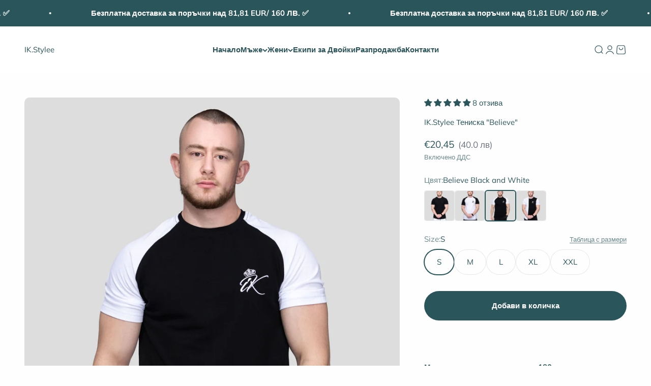

--- FILE ---
content_type: text/html; charset=utf-8
request_url: https://www.ik.style/products/%D1%82%D0%B5%D0%BD%D0%B8%D1%81%D0%BA%D0%B0-believe-3
body_size: 46360
content:
<!doctype html>

<html class="no-js" lang="en" dir="ltr">
  <head>
    <meta charset="utf-8">
    <meta name="viewport" content="width=device-width, initial-scale=1.0, height=device-height, minimum-scale=1.0, maximum-scale=1.0">
    <meta name="theme-color" content="#ffffff">

    <title>IK.Stylee Тениска &quot;Believe&quot;</title><meta name="description" content="Моделът на снимката е висок 180см тежи 83кг.Облечен е в М размер. IK.Stylee Тениска &quot;Believe&quot; е изработено в шивашкото ателие на IK.Stylee, което гарантира премиум качество. Материята е най-високо качество pike (памук), което я прави релефна и я отличава от останалите памучни тениски. Не избледнява на слънце и не проме"><link rel="canonical" href="https://www.ik.style/products/%d1%82%d0%b5%d0%bd%d0%b8%d1%81%d0%ba%d0%b0-believe-3"><link rel="shortcut icon" href="//www.ik.style/cdn/shop/files/gnrtnrtnrtnn.png?v=1715282239&width=96">
      <link rel="apple-touch-icon" href="//www.ik.style/cdn/shop/files/gnrtnrtnrtnn.png?v=1715282239&width=180"><link rel="preconnect" href="https://cdn.shopify.com">
    <link rel="preconnect" href="https://fonts.shopifycdn.com" crossorigin>
    <link rel="dns-prefetch" href="https://productreviews.shopifycdn.com"><link rel="preload" href="//www.ik.style/cdn/fonts/halant/halant_n4.7a3ca1dd5e401bca6e0e60419988fc6cfb4396fb.woff2" as="font" type="font/woff2" crossorigin><link rel="preload" href="//www.ik.style/cdn/fonts/muli/muli_n4.e949947cfff05efcc994b2e2db40359a04fa9a92.woff2" as="font" type="font/woff2" crossorigin><meta property="og:type" content="product">
  <meta property="og:title" content="IK.Stylee Тениска &quot;Believe&quot;">
  <meta property="product:price:amount" content="20,45">
  <meta property="product:price:currency" content="EUR"><meta property="og:image" content="http://www.ik.style/cdn/shop/products/iKMujkiSportniDrehi-104.jpg?v=1672232284&width=2048">
  <meta property="og:image:secure_url" content="https://www.ik.style/cdn/shop/products/iKMujkiSportniDrehi-104.jpg?v=1672232284&width=2048">
  <meta property="og:image:width" content="1200">
  <meta property="og:image:height" content="1500"><meta property="og:description" content="Моделът на снимката е висок 180см тежи 83кг.Облечен е в М размер. IK.Stylee Тениска &quot;Believe&quot; е изработено в шивашкото ателие на IK.Stylee, което гарантира премиум качество. Материята е най-високо качество pike (памук), което я прави релефна и я отличава от останалите памучни тениски. Не избледнява на слънце и не проме"><meta property="og:url" content="https://www.ik.style/products/%d1%82%d0%b5%d0%bd%d0%b8%d1%81%d0%ba%d0%b0-believe-3">
<meta property="og:site_name" content="IK.Stylee"><meta name="twitter:card" content="summary"><meta name="twitter:title" content="IK.Stylee Тениска &quot;Believe&quot;">
  <meta name="twitter:description" content="Моделът на снимката е висок 180см тежи 83кг.Облечен е в М размер.
IK.Stylee Тениска &quot;Believe&quot; е изработено в шивашкото ателие на IK.Stylee, което гарантира премиум качество. Материята е най-високо качество pike (памук), което я прави релефна и я отличава от останалите памучни тениски. Не избледнява на слънце и не променя цвета си, дори след многократно пране. 
Състав: Памук-100%"><meta name="twitter:image" content="https://www.ik.style/cdn/shop/products/iKMujkiSportniDrehi-104.jpg?crop=center&height=1200&v=1672232284&width=1200">
  <meta name="twitter:image:alt" content="">
  <script type="application/ld+json">
  {
    "@context": "https://schema.org",
    "@type": "Product",
    "productID": 7228403253438,
    "offers": [{
          "@type": "Offer",
          "name": "S",
          "availability":"https://schema.org/InStock",
          "price": 20.45,
          "priceCurrency": "EUR",
          "priceValidUntil": "2026-02-08","url": "https://www.ik.style/products/%D1%82%D0%B5%D0%BD%D0%B8%D1%81%D0%BA%D0%B0-believe-3?variant=41440407716030"
        },
{
          "@type": "Offer",
          "name": "M",
          "availability":"https://schema.org/InStock",
          "price": 20.45,
          "priceCurrency": "EUR",
          "priceValidUntil": "2026-02-08","url": "https://www.ik.style/products/%D1%82%D0%B5%D0%BD%D0%B8%D1%81%D0%BA%D0%B0-believe-3?variant=41440407748798"
        },
{
          "@type": "Offer",
          "name": "L",
          "availability":"https://schema.org/InStock",
          "price": 20.45,
          "priceCurrency": "EUR",
          "priceValidUntil": "2026-02-08","url": "https://www.ik.style/products/%D1%82%D0%B5%D0%BD%D0%B8%D1%81%D0%BA%D0%B0-believe-3?variant=41440407781566"
        },
{
          "@type": "Offer",
          "name": "XL",
          "availability":"https://schema.org/InStock",
          "price": 20.45,
          "priceCurrency": "EUR",
          "priceValidUntil": "2026-02-08","url": "https://www.ik.style/products/%D1%82%D0%B5%D0%BD%D0%B8%D1%81%D0%BA%D0%B0-believe-3?variant=41440407814334"
        },
{
          "@type": "Offer",
          "name": "XXL",
          "availability":"https://schema.org/InStock",
          "price": 20.45,
          "priceCurrency": "EUR",
          "priceValidUntil": "2026-02-08","url": "https://www.ik.style/products/%D1%82%D0%B5%D0%BD%D0%B8%D1%81%D0%BA%D0%B0-believe-3?variant=46990236680537"
        }
],"aggregateRating": {
        "@type": "AggregateRating",
        "ratingValue": "5.0",
        "reviewCount": "8",
        "worstRating": "1.0",
        "bestRating": "5.0"
      },"brand": {
      "@type": "Brand",
      "name": "IK.Stylee"
    },
    "name": "IK.Stylee Тениска \"Believe\"",
    "description": "Моделът на снимката е висок 180см тежи 83кг.Облечен е в М размер.\nIK.Stylee Тениска \"Believe\" е изработено в шивашкото ателие на IK.Stylee, което гарантира премиум качество. Материята е най-високо качество pike (памук), което я прави релефна и я отличава от останалите памучни тениски. Не избледнява на слънце и не променя цвета си, дори след многократно пране. \nСъстав: Памук-100%",
    "category": "",
    "url": "https://www.ik.style/products/%D1%82%D0%B5%D0%BD%D0%B8%D1%81%D0%BA%D0%B0-believe-3",
    "sku": "","weight": {
        "@type": "QuantitativeValue",
        "unitCode": "kg",
        "value": 0.0
      },"image": {
      "@type": "ImageObject",
      "url": "https://www.ik.style/cdn/shop/products/iKMujkiSportniDrehi-104.jpg?v=1672232284&width=1024",
      "image": "https://www.ik.style/cdn/shop/products/iKMujkiSportniDrehi-104.jpg?v=1672232284&width=1024",
      "name": "",
      "width": "1024",
      "height": "1024"
    }
  }
  </script>



  <script type="application/ld+json">
  {
    "@context": "https://schema.org",
    "@type": "BreadcrumbList",
  "itemListElement": [{
      "@type": "ListItem",
      "position": 1,
      "name": "Home",
      "item": "https://www.ik.style"
    },{
          "@type": "ListItem",
          "position": 2,
          "name": "IK.Stylee Тениска \"Believe\"",
          "item": "https://www.ik.style/products/%D1%82%D0%B5%D0%BD%D0%B8%D1%81%D0%BA%D0%B0-believe-3"
        }]
  }
  </script>

<style>/* Typography (heading) */
  @font-face {
  font-family: Halant;
  font-weight: 400;
  font-style: normal;
  font-display: fallback;
  src: url("//www.ik.style/cdn/fonts/halant/halant_n4.7a3ca1dd5e401bca6e0e60419988fc6cfb4396fb.woff2") format("woff2"),
       url("//www.ik.style/cdn/fonts/halant/halant_n4.38c179b4994871894f8956587b45f527a9326a7a.woff") format("woff");
}

/* Typography (body) */
  @font-face {
  font-family: Muli;
  font-weight: 400;
  font-style: normal;
  font-display: fallback;
  src: url("//www.ik.style/cdn/fonts/muli/muli_n4.e949947cfff05efcc994b2e2db40359a04fa9a92.woff2") format("woff2"),
       url("//www.ik.style/cdn/fonts/muli/muli_n4.35355e4a0c27c9bc94d9af3f9bcb586d8229277a.woff") format("woff");
}

@font-face {
  font-family: Muli;
  font-weight: 400;
  font-style: italic;
  font-display: fallback;
  src: url("//www.ik.style/cdn/fonts/muli/muli_i4.c0a1ea800bab5884ab82e4eb25a6bd25121bd08c.woff2") format("woff2"),
       url("//www.ik.style/cdn/fonts/muli/muli_i4.a6c39b1b31d876de7f99b3646461aa87120de6ed.woff") format("woff");
}

@font-face {
  font-family: Muli;
  font-weight: 700;
  font-style: normal;
  font-display: fallback;
  src: url("//www.ik.style/cdn/fonts/muli/muli_n7.c8c44d0404947d89610714223e630c4cbe005587.woff2") format("woff2"),
       url("//www.ik.style/cdn/fonts/muli/muli_n7.4cbcffea6175d46b4d67e9408244a5b38c2ac568.woff") format("woff");
}

@font-face {
  font-family: Muli;
  font-weight: 700;
  font-style: italic;
  font-display: fallback;
  src: url("//www.ik.style/cdn/fonts/muli/muli_i7.34eedbf231efa20bd065d55f6f71485730632c7b.woff2") format("woff2"),
       url("//www.ik.style/cdn/fonts/muli/muli_i7.2b4df846821493e68344d0b0212997d071bf38b7.woff") format("woff");
}

:root {
    /**
     * ---------------------------------------------------------------------
     * SPACING VARIABLES
     *
     * We are using a spacing inspired from frameworks like Tailwind CSS.
     * ---------------------------------------------------------------------
     */
    --spacing-0-5: 0.125rem; /* 2px */
    --spacing-1: 0.25rem; /* 4px */
    --spacing-1-5: 0.375rem; /* 6px */
    --spacing-2: 0.5rem; /* 8px */
    --spacing-2-5: 0.625rem; /* 10px */
    --spacing-3: 0.75rem; /* 12px */
    --spacing-3-5: 0.875rem; /* 14px */
    --spacing-4: 1rem; /* 16px */
    --spacing-4-5: 1.125rem; /* 18px */
    --spacing-5: 1.25rem; /* 20px */
    --spacing-5-5: 1.375rem; /* 22px */
    --spacing-6: 1.5rem; /* 24px */
    --spacing-6-5: 1.625rem; /* 26px */
    --spacing-7: 1.75rem; /* 28px */
    --spacing-7-5: 1.875rem; /* 30px */
    --spacing-8: 2rem; /* 32px */
    --spacing-8-5: 2.125rem; /* 34px */
    --spacing-9: 2.25rem; /* 36px */
    --spacing-9-5: 2.375rem; /* 38px */
    --spacing-10: 2.5rem; /* 40px */
    --spacing-11: 2.75rem; /* 44px */
    --spacing-12: 3rem; /* 48px */
    --spacing-14: 3.5rem; /* 56px */
    --spacing-16: 4rem; /* 64px */
    --spacing-18: 4.5rem; /* 72px */
    --spacing-20: 5rem; /* 80px */
    --spacing-24: 6rem; /* 96px */
    --spacing-28: 7rem; /* 112px */
    --spacing-32: 8rem; /* 128px */
    --spacing-36: 9rem; /* 144px */
    --spacing-40: 10rem; /* 160px */
    --spacing-44: 11rem; /* 176px */
    --spacing-48: 12rem; /* 192px */
    --spacing-52: 13rem; /* 208px */
    --spacing-56: 14rem; /* 224px */
    --spacing-60: 15rem; /* 240px */
    --spacing-64: 16rem; /* 256px */
    --spacing-72: 18rem; /* 288px */
    --spacing-80: 20rem; /* 320px */
    --spacing-96: 24rem; /* 384px */

    /* Container */
    --container-max-width: 1300px;
    --container-narrow-max-width: 1050px;
    --container-gutter: var(--spacing-5);
    --section-outer-spacing-block: var(--spacing-10);
    --section-inner-max-spacing-block: var(--spacing-9);
    --section-inner-spacing-inline: var(--container-gutter);
    --section-stack-spacing-block: var(--spacing-8);

    /* Grid gutter */
    --grid-gutter: var(--spacing-5);

    /* Product list settings */
    --product-list-row-gap: var(--spacing-8);
    --product-list-column-gap: var(--grid-gutter);

    /* Form settings */
    --input-gap: var(--spacing-2);
    --input-height: 2.625rem;
    --input-padding-inline: var(--spacing-4);

    /* Other sizes */
    --sticky-area-height: calc(var(--sticky-announcement-bar-enabled, 0) * var(--announcement-bar-height, 0px) + var(--sticky-header-enabled, 0) * var(--header-height, 0px));

    /* RTL support */
    --transform-logical-flip: 1;
    --transform-origin-start: left;
    --transform-origin-end: right;

    /**
     * ---------------------------------------------------------------------
     * TYPOGRAPHY
     * ---------------------------------------------------------------------
     */

    /* Font properties */
    --heading-font-family: Halant, serif;
    --heading-font-weight: 400;
    --heading-font-style: normal;
    --heading-text-transform: normal;
    --heading-letter-spacing: -0.01em;
    --text-font-family: Muli, sans-serif;
    --text-font-weight: 400;
    --text-font-style: normal;
    --text-letter-spacing: 0.0em;

    /* Font sizes */
    --text-h0: 3rem;
    --text-h1: 2.5rem;
    --text-h2: 2rem;
    --text-h3: 1.5rem;
    --text-h4: 1.375rem;
    --text-h5: 1.125rem;
    --text-h6: 1rem;
    --text-xs: 0.6875rem;
    --text-sm: 0.75rem;
    --text-base: 0.875rem;
    --text-lg: 1.125rem;

    /**
     * ---------------------------------------------------------------------
     * COLORS
     * ---------------------------------------------------------------------
     */

    /* Color settings */--accent: 42 85 90;
    --text-primary: 42 85 90;
    --background-primary: 254 254 254;
    --dialog-background: 255 255 255;
    --border-color: var(--text-color, var(--text-primary)) / 0.12;

    /* Button colors */
    --button-background-primary: 42 85 90;
    --button-text-primary: 255 255 255;
    --button-background-secondary: 132 132 132;
    --button-text-secondary: 255 255 255;

    /* Status colors */
    --success-background: 229 235 235;
    --success-text: 42 85 90;
    --warning-background: 255 246 233;
    --warning-text: 255 183 74;
    --error-background: 254 231 231;
    --error-text: 248 58 58;

    /* Product colors */
    --on-sale-text: 248 58 58;
    --on-sale-badge-background: 248 58 58;
    --on-sale-badge-text: 255 255 255;
    --sold-out-badge-background: 0 0 0;
    --sold-out-badge-text: 255 255 255;
    --primary-badge-background: 30 49 106;
    --primary-badge-text: 255 255 255;
    --star-color: 255 183 74;
    --product-card-background: 255 255 255;
    --product-card-text: 42 85 90;

    /* Header colors */
    --header-background: 255 255 255;
    --header-text: 42 85 90;

    /* Footer colors */
    --footer-background: 247 247 247;
    --footer-text: 42 85 90;

    /* Rounded variables (used for border radius) */
    --rounded-xs: 0.25rem;
    --rounded-sm: 0.3125rem;
    --rounded: 0.625rem;
    --rounded-lg: 1.25rem;
    --rounded-full: 9999px;

    --rounded-button: 3.75rem;
    --rounded-input: 0.5rem;

    /* Box shadow */
    --shadow-sm: 0 2px 8px rgb(var(--text-primary) / 0.0);
    --shadow: 0 5px 15px rgb(var(--text-primary) / 0.0);
    --shadow-md: 0 5px 30px rgb(var(--text-primary) / 0.0);
    --shadow-block: 0px 0px 50px rgb(var(--text-primary) / 0.0);

    /**
     * ---------------------------------------------------------------------
     * OTHER
     * ---------------------------------------------------------------------
     */

    --cursor-close-svg-url: url(//www.ik.style/cdn/shop/t/39/assets/cursor-close.svg?v=147174565022153725511753875666);
    --cursor-zoom-in-svg-url: url(//www.ik.style/cdn/shop/t/39/assets/cursor-zoom-in.svg?v=154953035094101115921753875666);
    --cursor-zoom-out-svg-url: url(//www.ik.style/cdn/shop/t/39/assets/cursor-zoom-out.svg?v=16155520337305705181753875666);
    --checkmark-svg-url: url(//www.ik.style/cdn/shop/t/39/assets/checkmark.svg?v=77552481021870063511753875666);
  }

  [dir="rtl"]:root {
    /* RTL support */
    --transform-logical-flip: -1;
    --transform-origin-start: right;
    --transform-origin-end: left;
  }

  @media screen and (min-width: 700px) {
    :root {
      /* Typography (font size) */
      --text-h0: 4rem;
      --text-h1: 3rem;
      --text-h2: 2.5rem;
      --text-h3: 2rem;
      --text-h4: 1.625rem;
      --text-h5: 1.25rem;
      --text-h6: 1.125rem;

      --text-xs: 0.6875rem;
      --text-sm: 0.8125rem;
      --text-base: 0.9375rem;
      --text-lg: 1.1875rem;

      /* Spacing */
      --container-gutter: 2rem;
      --section-outer-spacing-block: var(--spacing-14);
      --section-inner-max-spacing-block: var(--spacing-10);
      --section-inner-spacing-inline: var(--spacing-12);
      --section-stack-spacing-block: var(--spacing-12);

      /* Grid gutter */
      --grid-gutter: var(--spacing-6);

      /* Product list settings */
      --product-list-row-gap: var(--spacing-12);

      /* Form settings */
      --input-gap: 1rem;
      --input-height: 3.125rem;
      --input-padding-inline: var(--spacing-5);
    }
  }

  @media screen and (min-width: 1000px) {
    :root {
      /* Spacing settings */
      --container-gutter: var(--spacing-12);
      --section-outer-spacing-block: var(--spacing-16);
      --section-inner-max-spacing-block: var(--spacing-14);
      --section-inner-spacing-inline: var(--spacing-16);
      --section-stack-spacing-block: var(--spacing-12);
    }
  }

  @media screen and (min-width: 1150px) {
    :root {
      /* Spacing settings */
      --container-gutter: var(--spacing-12);
      --section-outer-spacing-block: var(--spacing-16);
      --section-inner-max-spacing-block: var(--spacing-14);
      --section-inner-spacing-inline: var(--spacing-16);
      --section-stack-spacing-block: var(--spacing-12);
    }
  }

  @media screen and (min-width: 1400px) {
    :root {
      /* Typography (font size) */
      --text-h0: 5rem;
      --text-h1: 3.75rem;
      --text-h2: 3rem;
      --text-h3: 2.25rem;
      --text-h4: 2rem;
      --text-h5: 1.5rem;
      --text-h6: 1.25rem;

      --section-outer-spacing-block: var(--spacing-20);
      --section-inner-max-spacing-block: var(--spacing-16);
      --section-inner-spacing-inline: var(--spacing-18);
    }
  }

  @media screen and (min-width: 1600px) {
    :root {
      --section-outer-spacing-block: var(--spacing-20);
      --section-inner-max-spacing-block: var(--spacing-18);
      --section-inner-spacing-inline: var(--spacing-20);
    }
  }

  /**
   * ---------------------------------------------------------------------
   * LIQUID DEPENDANT CSS
   *
   * Our main CSS is Liquid free, but some very specific features depend on
   * theme settings, so we have them here
   * ---------------------------------------------------------------------
   */@media screen and (pointer: fine) {
        /* The !important are for the Shopify Payment button to ensure we override the default from Shopify styles */
        .button:not([disabled]):not(.button--outline):hover, .btn:not([disabled]):hover, .shopify-payment-button__button--unbranded:not([disabled]):hover {
          background-color: transparent !important;
          color: rgb(var(--button-outline-color) / var(--button-background-opacity, 1)) !important;
          box-shadow: inset 0 0 0 2px currentColor !important;
        }

        .button--outline:not([disabled]):hover {
          background: rgb(var(--button-background));
          color: rgb(var(--button-text-color));
          box-shadow: inset 0 0 0 2px rgb(var(--button-background));
        }
      }</style><script>
  document.documentElement.classList.replace('no-js', 'js');

  // This allows to expose several variables to the global scope, to be used in scripts
  window.themeVariables = {
    settings: {
      showPageTransition: false,
      headingApparition: "none",
      pageType: "product",
      moneyFormat: "€{{amount_with_comma_separator}}",
      moneyWithCurrencyFormat: "€{{amount_with_comma_separator}} EUR",
      currencyCodeEnabled: false,
      cartType: "popover",
      showDiscount: true,
      discountMode: "saving"
    },

    strings: {
      accessibilityClose: "Close",
      accessibilityNext: "Next",
      accessibilityPrevious: "Previous",
      addToCartButton: "Добави в количка",
      soldOutButton: "Изчерпано",
      preOrderButton: "Pre-order",
      unavailableButton: "Unavailable",
      closeGallery: "Close gallery",
      zoomGallery: "Zoom",
      errorGallery: "Изображението не може да се зареди",
      soldOutBadge: "Изчерпано",
      discountBadge: "Спести @@",
      sku: "SKU:",
      searchNoResults: "No results could be found.",
      addOrderNote: "Добави бележка за поръчката",
      editOrderNote: "Edit order note",
      shippingEstimatorNoResults: "Sorry, we do not ship to your address.",
      shippingEstimatorOneResult: "There is one shipping rate for your address:",
      shippingEstimatorMultipleResults: "There are several shipping rates for your address:",
      shippingEstimatorError: "One or more error occurred while retrieving shipping rates:"
    },

    breakpoints: {
      'sm': 'screen and (min-width: 700px)',
      'md': 'screen and (min-width: 1000px)',
      'lg': 'screen and (min-width: 1150px)',
      'xl': 'screen and (min-width: 1400px)',

      'sm-max': 'screen and (max-width: 699px)',
      'md-max': 'screen and (max-width: 999px)',
      'lg-max': 'screen and (max-width: 1149px)',
      'xl-max': 'screen and (max-width: 1399px)'
    }
  };// For detecting native share
  document.documentElement.classList.add(`native-share--${navigator.share ? 'enabled' : 'disabled'}`);// We save the product ID in local storage to be eventually used for recently viewed section
    try {
      const recentlyViewedProducts = new Set(JSON.parse(localStorage.getItem('theme:recently-viewed-products') || '[]'));

      recentlyViewedProducts.delete(7228403253438); // Delete first to re-move the product
      recentlyViewedProducts.add(7228403253438);

      localStorage.setItem('theme:recently-viewed-products', JSON.stringify(Array.from(recentlyViewedProducts.values()).reverse()));
    } catch (e) {
      // Safari in private mode does not allow setting item, we silently fail
    }</script><script type="module" src="//www.ik.style/cdn/shop/t/39/assets/vendor.min.js?v=101728284033374364961753875666"></script>
    <script type="module" src="//www.ik.style/cdn/shop/t/39/assets/theme.js?v=144429710887644403711753877326"></script>
    <script type="module" src="//www.ik.style/cdn/shop/t/39/assets/sections.js?v=167593709132625944701753944669"></script>

    <script>window.performance && window.performance.mark && window.performance.mark('shopify.content_for_header.start');</script><meta name="google-site-verification" content="aKklOit9-RrarACzC8zJ-dABaKhWhU3PX9S69xXe4tk">
<meta name="google-site-verification" content="HNgKbl_QhzZZPjTSD_RzS72IxtsX7Xx7lG-2ZVwZWwA">
<meta name="facebook-domain-verification" content="q09ghhgoyjidn1u92r2zt38r47hew9">
<meta id="shopify-digital-wallet" name="shopify-digital-wallet" content="/58925711550/digital_wallets/dialog">
<link rel="alternate" type="application/json+oembed" href="https://www.ik.style/products/%d1%82%d0%b5%d0%bd%d0%b8%d1%81%d0%ba%d0%b0-believe-3.oembed">
<script async="async" src="/checkouts/internal/preloads.js?locale=en-BG"></script>
<script id="shopify-features" type="application/json">{"accessToken":"40cbaa00a07e5f73642a7ee6354a23ab","betas":["rich-media-storefront-analytics"],"domain":"www.ik.style","predictiveSearch":true,"shopId":58925711550,"locale":"en"}</script>
<script>var Shopify = Shopify || {};
Shopify.shop = "ik-stylee.myshopify.com";
Shopify.locale = "en";
Shopify.currency = {"active":"EUR","rate":"1.0"};
Shopify.country = "BG";
Shopify.theme = {"name":"Copy of Impact","id":184578539865,"schema_name":"Impact","schema_version":"4.3.3","theme_store_id":1190,"role":"main"};
Shopify.theme.handle = "null";
Shopify.theme.style = {"id":null,"handle":null};
Shopify.cdnHost = "www.ik.style/cdn";
Shopify.routes = Shopify.routes || {};
Shopify.routes.root = "/";</script>
<script type="module">!function(o){(o.Shopify=o.Shopify||{}).modules=!0}(window);</script>
<script>!function(o){function n(){var o=[];function n(){o.push(Array.prototype.slice.apply(arguments))}return n.q=o,n}var t=o.Shopify=o.Shopify||{};t.loadFeatures=n(),t.autoloadFeatures=n()}(window);</script>
<script id="shop-js-analytics" type="application/json">{"pageType":"product"}</script>
<script defer="defer" async type="module" src="//www.ik.style/cdn/shopifycloud/shop-js/modules/v2/client.init-shop-cart-sync_WVOgQShq.en.esm.js"></script>
<script defer="defer" async type="module" src="//www.ik.style/cdn/shopifycloud/shop-js/modules/v2/chunk.common_C_13GLB1.esm.js"></script>
<script defer="defer" async type="module" src="//www.ik.style/cdn/shopifycloud/shop-js/modules/v2/chunk.modal_CLfMGd0m.esm.js"></script>
<script type="module">
  await import("//www.ik.style/cdn/shopifycloud/shop-js/modules/v2/client.init-shop-cart-sync_WVOgQShq.en.esm.js");
await import("//www.ik.style/cdn/shopifycloud/shop-js/modules/v2/chunk.common_C_13GLB1.esm.js");
await import("//www.ik.style/cdn/shopifycloud/shop-js/modules/v2/chunk.modal_CLfMGd0m.esm.js");

  window.Shopify.SignInWithShop?.initShopCartSync?.({"fedCMEnabled":true,"windoidEnabled":true});

</script>
<script>(function() {
  var isLoaded = false;
  function asyncLoad() {
    if (isLoaded) return;
    isLoaded = true;
    var urls = ["\/\/cdn.shopify.com\/proxy\/67dddaaff350f8066dac4918866b051e84b72140a2921c7047aeecbe18766049\/shopify-script-tags.s3.eu-west-1.amazonaws.com\/smartseo\/instantpage.js?shop=ik-stylee.myshopify.com\u0026sp-cache-control=cHVibGljLCBtYXgtYWdlPTkwMA"];
    for (var i = 0; i < urls.length; i++) {
      var s = document.createElement('script');
      s.type = 'text/javascript';
      s.async = true;
      s.src = urls[i];
      var x = document.getElementsByTagName('script')[0];
      x.parentNode.insertBefore(s, x);
    }
  };
  if(window.attachEvent) {
    window.attachEvent('onload', asyncLoad);
  } else {
    window.addEventListener('load', asyncLoad, false);
  }
})();</script>
<script id="__st">var __st={"a":58925711550,"offset":7200,"reqid":"a9d8cbb8-7d0c-4049-8e6c-4efc0bc4bf82-1769701099","pageurl":"www.ik.style\/products\/%D1%82%D0%B5%D0%BD%D0%B8%D1%81%D0%BA%D0%B0-believe-3","u":"11711e2c27a7","p":"product","rtyp":"product","rid":7228403253438};</script>
<script>window.ShopifyPaypalV4VisibilityTracking = true;</script>
<script id="captcha-bootstrap">!function(){'use strict';const t='contact',e='account',n='new_comment',o=[[t,t],['blogs',n],['comments',n],[t,'customer']],c=[[e,'customer_login'],[e,'guest_login'],[e,'recover_customer_password'],[e,'create_customer']],r=t=>t.map((([t,e])=>`form[action*='/${t}']:not([data-nocaptcha='true']) input[name='form_type'][value='${e}']`)).join(','),a=t=>()=>t?[...document.querySelectorAll(t)].map((t=>t.form)):[];function s(){const t=[...o],e=r(t);return a(e)}const i='password',u='form_key',d=['recaptcha-v3-token','g-recaptcha-response','h-captcha-response',i],f=()=>{try{return window.sessionStorage}catch{return}},m='__shopify_v',_=t=>t.elements[u];function p(t,e,n=!1){try{const o=window.sessionStorage,c=JSON.parse(o.getItem(e)),{data:r}=function(t){const{data:e,action:n}=t;return t[m]||n?{data:e,action:n}:{data:t,action:n}}(c);for(const[e,n]of Object.entries(r))t.elements[e]&&(t.elements[e].value=n);n&&o.removeItem(e)}catch(o){console.error('form repopulation failed',{error:o})}}const l='form_type',E='cptcha';function T(t){t.dataset[E]=!0}const w=window,h=w.document,L='Shopify',v='ce_forms',y='captcha';let A=!1;((t,e)=>{const n=(g='f06e6c50-85a8-45c8-87d0-21a2b65856fe',I='https://cdn.shopify.com/shopifycloud/storefront-forms-hcaptcha/ce_storefront_forms_captcha_hcaptcha.v1.5.2.iife.js',D={infoText:'Protected by hCaptcha',privacyText:'Privacy',termsText:'Terms'},(t,e,n)=>{const o=w[L][v],c=o.bindForm;if(c)return c(t,g,e,D).then(n);var r;o.q.push([[t,g,e,D],n]),r=I,A||(h.body.append(Object.assign(h.createElement('script'),{id:'captcha-provider',async:!0,src:r})),A=!0)});var g,I,D;w[L]=w[L]||{},w[L][v]=w[L][v]||{},w[L][v].q=[],w[L][y]=w[L][y]||{},w[L][y].protect=function(t,e){n(t,void 0,e),T(t)},Object.freeze(w[L][y]),function(t,e,n,w,h,L){const[v,y,A,g]=function(t,e,n){const i=e?o:[],u=t?c:[],d=[...i,...u],f=r(d),m=r(i),_=r(d.filter((([t,e])=>n.includes(e))));return[a(f),a(m),a(_),s()]}(w,h,L),I=t=>{const e=t.target;return e instanceof HTMLFormElement?e:e&&e.form},D=t=>v().includes(t);t.addEventListener('submit',(t=>{const e=I(t);if(!e)return;const n=D(e)&&!e.dataset.hcaptchaBound&&!e.dataset.recaptchaBound,o=_(e),c=g().includes(e)&&(!o||!o.value);(n||c)&&t.preventDefault(),c&&!n&&(function(t){try{if(!f())return;!function(t){const e=f();if(!e)return;const n=_(t);if(!n)return;const o=n.value;o&&e.removeItem(o)}(t);const e=Array.from(Array(32),(()=>Math.random().toString(36)[2])).join('');!function(t,e){_(t)||t.append(Object.assign(document.createElement('input'),{type:'hidden',name:u})),t.elements[u].value=e}(t,e),function(t,e){const n=f();if(!n)return;const o=[...t.querySelectorAll(`input[type='${i}']`)].map((({name:t})=>t)),c=[...d,...o],r={};for(const[a,s]of new FormData(t).entries())c.includes(a)||(r[a]=s);n.setItem(e,JSON.stringify({[m]:1,action:t.action,data:r}))}(t,e)}catch(e){console.error('failed to persist form',e)}}(e),e.submit())}));const S=(t,e)=>{t&&!t.dataset[E]&&(n(t,e.some((e=>e===t))),T(t))};for(const o of['focusin','change'])t.addEventListener(o,(t=>{const e=I(t);D(e)&&S(e,y())}));const B=e.get('form_key'),M=e.get(l),P=B&&M;t.addEventListener('DOMContentLoaded',(()=>{const t=y();if(P)for(const e of t)e.elements[l].value===M&&p(e,B);[...new Set([...A(),...v().filter((t=>'true'===t.dataset.shopifyCaptcha))])].forEach((e=>S(e,t)))}))}(h,new URLSearchParams(w.location.search),n,t,e,['guest_login'])})(!0,!0)}();</script>
<script integrity="sha256-4kQ18oKyAcykRKYeNunJcIwy7WH5gtpwJnB7kiuLZ1E=" data-source-attribution="shopify.loadfeatures" defer="defer" src="//www.ik.style/cdn/shopifycloud/storefront/assets/storefront/load_feature-a0a9edcb.js" crossorigin="anonymous"></script>
<script data-source-attribution="shopify.dynamic_checkout.dynamic.init">var Shopify=Shopify||{};Shopify.PaymentButton=Shopify.PaymentButton||{isStorefrontPortableWallets:!0,init:function(){window.Shopify.PaymentButton.init=function(){};var t=document.createElement("script");t.src="https://www.ik.style/cdn/shopifycloud/portable-wallets/latest/portable-wallets.en.js",t.type="module",document.head.appendChild(t)}};
</script>
<script data-source-attribution="shopify.dynamic_checkout.buyer_consent">
  function portableWalletsHideBuyerConsent(e){var t=document.getElementById("shopify-buyer-consent"),n=document.getElementById("shopify-subscription-policy-button");t&&n&&(t.classList.add("hidden"),t.setAttribute("aria-hidden","true"),n.removeEventListener("click",e))}function portableWalletsShowBuyerConsent(e){var t=document.getElementById("shopify-buyer-consent"),n=document.getElementById("shopify-subscription-policy-button");t&&n&&(t.classList.remove("hidden"),t.removeAttribute("aria-hidden"),n.addEventListener("click",e))}window.Shopify?.PaymentButton&&(window.Shopify.PaymentButton.hideBuyerConsent=portableWalletsHideBuyerConsent,window.Shopify.PaymentButton.showBuyerConsent=portableWalletsShowBuyerConsent);
</script>
<script data-source-attribution="shopify.dynamic_checkout.cart.bootstrap">document.addEventListener("DOMContentLoaded",(function(){function t(){return document.querySelector("shopify-accelerated-checkout-cart, shopify-accelerated-checkout")}if(t())Shopify.PaymentButton.init();else{new MutationObserver((function(e,n){t()&&(Shopify.PaymentButton.init(),n.disconnect())})).observe(document.body,{childList:!0,subtree:!0})}}));
</script>
<script id='scb4127' type='text/javascript' async='' src='https://www.ik.style/cdn/shopifycloud/privacy-banner/storefront-banner.js'></script>
<script>window.performance && window.performance.mark && window.performance.mark('shopify.content_for_header.end');</script>
<link href="//www.ik.style/cdn/shop/t/39/assets/theme.css?v=54124950170974813451767374787" rel="stylesheet" type="text/css" media="all" /><script src="//www.ik.style/cdn/shop/t/39/assets/bss-file-configdata.js?v=19453381437224918031753875666" type="text/javascript"></script> <script src="//www.ik.style/cdn/shop/t/39/assets/bss-file-configdata-banner.js?v=151034973688681356691753875666" type="text/javascript"></script> <script src="//www.ik.style/cdn/shop/t/39/assets/bss-file-configdata-popup.js?v=173992696638277510541753875666" type="text/javascript"></script><script>
                if (typeof BSS_PL == 'undefined') {
                    var BSS_PL = {};
                }
                var bssPlApiServer = "https://product-labels-pro.bsscommerce.com";
                BSS_PL.customerTags = 'null';
                BSS_PL.customerId = 'null';
                BSS_PL.configData = configDatas;
                BSS_PL.configDataBanner = configDataBanners ? configDataBanners : [];
                BSS_PL.configDataPopup = configDataPopups ? configDataPopups : [];
                BSS_PL.storeId = 38457;
                BSS_PL.currentPlan = "free";
                BSS_PL.storeIdCustomOld = "10678";
                BSS_PL.storeIdOldWIthPriority = "12200";
                BSS_PL.apiServerProduction = "https://product-labels-pro.bsscommerce.com";
                
                BSS_PL.integration = {"laiReview":{"status":0,"config":[]}}
                </script>
            <style>
.homepage-slideshow .slick-slide .bss_pl_img {
    visibility: hidden !important;
}
</style>
   
  
  <!-- BEGIN app block: shopify://apps/judge-me-reviews/blocks/judgeme_core/61ccd3b1-a9f2-4160-9fe9-4fec8413e5d8 --><!-- Start of Judge.me Core -->






<link rel="dns-prefetch" href="https://cdnwidget.judge.me">
<link rel="dns-prefetch" href="https://cdn.judge.me">
<link rel="dns-prefetch" href="https://cdn1.judge.me">
<link rel="dns-prefetch" href="https://api.judge.me">

<script data-cfasync='false' class='jdgm-settings-script'>window.jdgmSettings={"pagination":5,"disable_web_reviews":false,"badge_no_review_text":"Няма отзиви","badge_n_reviews_text":"{{ n }} отзив/отзива","hide_badge_preview_if_no_reviews":true,"badge_hide_text":false,"enforce_center_preview_badge":false,"widget_title":"Отзиви от клиенти","widget_open_form_text":"Напишете отзив","widget_close_form_text":"Отмяна на отзив","widget_refresh_page_text":"Обновяване на страницата","widget_summary_text":"На базата на {{ number_of_reviews }} отзив/отзива","widget_no_review_text":"Бъдете първият, който ще напише отзив","widget_name_field_text":"Име за показване","widget_verified_name_field_text":"Проверено име (публично)","widget_name_placeholder_text":"Име за показване","widget_required_field_error_text":"Това поле е задължително.","widget_email_field_text":"Имейл адрес","widget_verified_email_field_text":"Проверен имейл (личен, не може да се редактира)","widget_email_placeholder_text":"Вашият имейл адрес","widget_email_field_error_text":"Моля, въведете валиден имейл адрес.","widget_rating_field_text":"Оценка","widget_review_title_field_text":"Заглавие на отзив","widget_review_title_placeholder_text":"Дайте заглавие на вашия отзив","widget_review_body_field_text":"Съдържание на отзива","widget_review_body_placeholder_text":"Започнете да пишете тук...","widget_pictures_field_text":"Снимка/Видео (незадължително)","widget_submit_review_text":"Изпращане на отзив","widget_submit_verified_review_text":"Изпращане на проверен отзив","widget_submit_success_msg_with_auto_publish":"Благодаря! Моля, обновете страницата след няколко момента, за да видите вашия отзив. Можете да премахнете или редактирате отзива си, като влезете в \u003ca href='https://judge.me/login' target='_blank' rel='nofollow noopener'\u003eJudge.me\u003c/a\u003e","widget_submit_success_msg_no_auto_publish":"Благодаря! Вашият отзив ще бъде публикуван веднага щом бъде одобрен от администратора на магазина. Можете да премахнете или редактирате отзива си, като влезете в \u003ca href='https://judge.me/login' target='_blank' rel='nofollow noopener'\u003eJudge.me\u003c/a\u003e","widget_show_default_reviews_out_of_total_text":"Показване на {{ n_reviews_shown }} от {{ n_reviews }} отзива.","widget_show_all_link_text":"Покажи всички","widget_show_less_link_text":"Покажи по-малко","widget_author_said_text":"{{ reviewer_name }} каза:","widget_days_text":"преди {{ n }} дни","widget_weeks_text":"преди {{ n }} седмица/седмици","widget_months_text":"преди {{ n }} месец/месеца","widget_years_text":"преди {{ n }} година/години","widget_yesterday_text":"Вчера","widget_today_text":"Днес","widget_replied_text":"\u003e\u003e {{ shop_name }} отговори:","widget_read_more_text":"Прочетете повече","widget_reviewer_name_as_initial":"","widget_rating_filter_color":"#fbcd0a","widget_rating_filter_see_all_text":"Вижте всички отзиви","widget_sorting_most_recent_text":"Най-нови","widget_sorting_highest_rating_text":"Най-висока оценка","widget_sorting_lowest_rating_text":"Най-ниска оценка","widget_sorting_with_pictures_text":"Само със снимки","widget_sorting_most_helpful_text":"Най-полезни","widget_open_question_form_text":"Задайте въпрос","widget_reviews_subtab_text":"Отзиви","widget_questions_subtab_text":"Въпроси","widget_question_label_text":"Въпрос","widget_answer_label_text":"Отговор","widget_question_placeholder_text":"Напишете въпроса си тук","widget_submit_question_text":"Изпрати въпрос","widget_question_submit_success_text":"Благодарим за вашия въпрос! Ще ви уведомим, след като получите отговор.","verified_badge_text":"Проверено","verified_badge_bg_color":"","verified_badge_text_color":"","verified_badge_placement":"left-of-reviewer-name","widget_review_max_height":"","widget_hide_border":false,"widget_social_share":false,"widget_thumb":false,"widget_review_location_show":false,"widget_location_format":"","all_reviews_include_out_of_store_products":true,"all_reviews_out_of_store_text":"(извън магазина)","all_reviews_pagination":100,"all_reviews_product_name_prefix_text":"относно","enable_review_pictures":true,"enable_question_anwser":false,"widget_theme":"default","review_date_format":"mm/dd/yyyy","default_sort_method":"most-recent","widget_product_reviews_subtab_text":"Отзиви за продукта","widget_shop_reviews_subtab_text":"Отзиви за магазина","widget_other_products_reviews_text":"Отзиви за други продукти","widget_store_reviews_subtab_text":"Отзиви за магазини","widget_no_store_reviews_text":"Този магазин все още не е получил отзиви","widget_web_restriction_product_reviews_text":"Този продукт все още не е получил отзиви","widget_no_items_text":"Няма намерени елементи","widget_show_more_text":"Покажи повече","widget_write_a_store_review_text":"Напишете отзив за магазина","widget_other_languages_heading":"Отзиви на други езици","widget_translate_review_text":"Преведи отзива на {{ language }}","widget_translating_review_text":"Превежда...","widget_show_original_translation_text":"Покажи оригинала ({{ language }})","widget_translate_review_failed_text":"Отзивът не може да бъде преведен.","widget_translate_review_retry_text":"Опитай отново","widget_translate_review_try_again_later_text":"Опитайте отново по-късно","show_product_url_for_grouped_product":false,"widget_sorting_pictures_first_text":"Снимки първо","show_pictures_on_all_rev_page_mobile":false,"show_pictures_on_all_rev_page_desktop":false,"floating_tab_hide_mobile_install_preference":false,"floating_tab_button_name":"★ Отзиви","floating_tab_title":"Нека клиентите говорят вместо нас","floating_tab_button_color":"","floating_tab_button_background_color":"","floating_tab_url":"","floating_tab_url_enabled":false,"floating_tab_tab_style":"text","all_reviews_text_badge_text":"Клиентите ни оценяват с {{ shop.metafields.judgeme.all_reviews_rating | round: 1 }}/5 въз основа на {{ shop.metafields.judgeme.all_reviews_count }} отзива.","all_reviews_text_badge_text_branded_style":"{{ shop.metafields.judgeme.all_reviews_rating | round: 1 }} от 5 звезди въз основа на {{ shop.metafields.judgeme.all_reviews_count }} отзива","is_all_reviews_text_badge_a_link":false,"show_stars_for_all_reviews_text_badge":false,"all_reviews_text_badge_url":"","all_reviews_text_style":"text","all_reviews_text_color_style":"judgeme_brand_color","all_reviews_text_color":"#108474","all_reviews_text_show_jm_brand":true,"featured_carousel_show_header":true,"featured_carousel_title":"Нека клиентите говорят вместо нас","testimonials_carousel_title":"Клиентите ни казват","videos_carousel_title":"Истински клиентски истории","cards_carousel_title":"Клиентите ни казват","featured_carousel_count_text":"от {{ n }} отзива","featured_carousel_add_link_to_all_reviews_page":false,"featured_carousel_url":"","featured_carousel_show_images":true,"featured_carousel_autoslide_interval":5,"featured_carousel_arrows_on_the_sides":false,"featured_carousel_height":250,"featured_carousel_width":80,"featured_carousel_image_size":0,"featured_carousel_image_height":250,"featured_carousel_arrow_color":"#eeeeee","verified_count_badge_style":"vintage","verified_count_badge_orientation":"horizontal","verified_count_badge_color_style":"judgeme_brand_color","verified_count_badge_color":"#108474","is_verified_count_badge_a_link":false,"verified_count_badge_url":"","verified_count_badge_show_jm_brand":true,"widget_rating_preset_default":5,"widget_first_sub_tab":"product-reviews","widget_show_histogram":true,"widget_histogram_use_custom_color":false,"widget_pagination_use_custom_color":false,"widget_star_use_custom_color":false,"widget_verified_badge_use_custom_color":false,"widget_write_review_use_custom_color":false,"picture_reminder_submit_button":"Upload Pictures","enable_review_videos":false,"mute_video_by_default":false,"widget_sorting_videos_first_text":"Видеоклипове първо","widget_review_pending_text":"В изчакване","featured_carousel_items_for_large_screen":3,"social_share_options_order":"Facebook,Twitter","remove_microdata_snippet":true,"disable_json_ld":false,"enable_json_ld_products":false,"preview_badge_show_question_text":false,"preview_badge_no_question_text":"Няма въпроси","preview_badge_n_question_text":"{{ number_of_questions }} въпрос/въпроса","qa_badge_show_icon":false,"qa_badge_position":"same-row","remove_judgeme_branding":false,"widget_add_search_bar":false,"widget_search_bar_placeholder":"Търсене","widget_sorting_verified_only_text":"Само проверени","featured_carousel_theme":"default","featured_carousel_show_rating":true,"featured_carousel_show_title":true,"featured_carousel_show_body":true,"featured_carousel_show_date":false,"featured_carousel_show_reviewer":true,"featured_carousel_show_product":false,"featured_carousel_header_background_color":"#108474","featured_carousel_header_text_color":"#ffffff","featured_carousel_name_product_separator":"reviewed","featured_carousel_full_star_background":"#108474","featured_carousel_empty_star_background":"#dadada","featured_carousel_vertical_theme_background":"#f9fafb","featured_carousel_verified_badge_enable":false,"featured_carousel_verified_badge_color":"#108474","featured_carousel_border_style":"round","featured_carousel_review_line_length_limit":3,"featured_carousel_more_reviews_button_text":"Прочетете още отзиви","featured_carousel_view_product_button_text":"Вижте продукта","all_reviews_page_load_reviews_on":"scroll","all_reviews_page_load_more_text":"Зареди още отзиви","disable_fb_tab_reviews":false,"enable_ajax_cdn_cache":false,"widget_public_name_text":"показва се публично като","default_reviewer_name":"John Smith","default_reviewer_name_has_non_latin":true,"widget_reviewer_anonymous":"Анонимен","medals_widget_title":"Judge.me Медали за отзиви","medals_widget_background_color":"#f9fafb","medals_widget_position":"footer_all_pages","medals_widget_border_color":"#f9fafb","medals_widget_verified_text_position":"left","medals_widget_use_monochromatic_version":false,"medals_widget_elements_color":"#108474","show_reviewer_avatar":true,"widget_invalid_yt_video_url_error_text":"Не е URL адрес на YouTube видео","widget_max_length_field_error_text":"Моля, въведете не повече от {0} знака.","widget_show_country_flag":false,"widget_show_collected_via_shop_app":true,"widget_verified_by_shop_badge_style":"light","widget_verified_by_shop_text":"Проверено от магазина","widget_show_photo_gallery":false,"widget_load_with_code_splitting":true,"widget_ugc_install_preference":false,"widget_ugc_title":"Направено от нас, споделено от вас","widget_ugc_subtitle":"Отбележете ни, за да видите снимката си на нашата страница","widget_ugc_arrows_color":"#ffffff","widget_ugc_primary_button_text":"Купи сега","widget_ugc_primary_button_background_color":"#108474","widget_ugc_primary_button_text_color":"#ffffff","widget_ugc_primary_button_border_width":"0","widget_ugc_primary_button_border_style":"none","widget_ugc_primary_button_border_color":"#108474","widget_ugc_primary_button_border_radius":"25","widget_ugc_secondary_button_text":"Зареди още","widget_ugc_secondary_button_background_color":"#ffffff","widget_ugc_secondary_button_text_color":"#108474","widget_ugc_secondary_button_border_width":"2","widget_ugc_secondary_button_border_style":"solid","widget_ugc_secondary_button_border_color":"#108474","widget_ugc_secondary_button_border_radius":"25","widget_ugc_reviews_button_text":"Вижте отзивите","widget_ugc_reviews_button_background_color":"#ffffff","widget_ugc_reviews_button_text_color":"#108474","widget_ugc_reviews_button_border_width":"2","widget_ugc_reviews_button_border_style":"solid","widget_ugc_reviews_button_border_color":"#108474","widget_ugc_reviews_button_border_radius":"25","widget_ugc_reviews_button_link_to":"judgeme-reviews-page","widget_ugc_show_post_date":true,"widget_ugc_max_width":"800","widget_rating_metafield_value_type":true,"widget_primary_color":"#2a555a","widget_enable_secondary_color":true,"widget_secondary_color":"#0f1010","widget_summary_average_rating_text":"{{ average_rating }} от 5","widget_media_grid_title":"Снимки и видеоклипове на клиенти","widget_media_grid_see_more_text":"Вижте още","widget_round_style":false,"widget_show_product_medals":false,"widget_verified_by_judgeme_text":"Проверено от Judge.me","widget_show_store_medals":true,"widget_verified_by_judgeme_text_in_store_medals":"Проверено от Judge.me","widget_media_field_exceed_quantity_message":"За съжаление, можем да приемем само {{ max_media }} за един отзив.","widget_media_field_exceed_limit_message":"{{ file_name }} е твърде голям, моля, изберете {{ media_type }} по-малко от {{ size_limit }}MB.","widget_review_submitted_text":"Отзивът е изпратен!","widget_question_submitted_text":"Въпросът е изпратен!","widget_close_form_text_question":"Отмяна","widget_write_your_answer_here_text":"Напишете отговора си тук","widget_enabled_branded_link":true,"widget_show_collected_by_judgeme":false,"widget_reviewer_name_color":"","widget_write_review_text_color":"","widget_write_review_bg_color":"","widget_collected_by_judgeme_text":"събрано от Judge.me","widget_pagination_type":"standard","widget_load_more_text":"Зареди още","widget_load_more_color":"#108474","widget_full_review_text":"Пълен отзив","widget_read_more_reviews_text":"Прочетете още отзиви","widget_read_questions_text":"Прочетете въпроси","widget_questions_and_answers_text":"Въпроси и отговори","widget_verified_by_text":"Проверено от","widget_verified_text":"Проверено","widget_number_of_reviews_text":"{{ number_of_reviews }} отзива","widget_back_button_text":"Назад","widget_next_button_text":"Напред","widget_custom_forms_filter_button":"Филтри","custom_forms_style":"vertical","widget_show_review_information":false,"how_reviews_are_collected":"Как се събират отзивите?","widget_show_review_keywords":false,"widget_gdpr_statement":"Как използваме вашите данни: Ще се свържем с вас само относно отзива, който сте оставили, и само ако е необходимо. Чрез изпращането на отзива си, се съгласявате с \u003ca href='https://judge.me/terms' target='_blank' rel='nofollow noopener'\u003eусловията\u003c/a\u003e, \u003ca href='https://judge.me/privacy' target='_blank' rel='nofollow noopener'\u003eполитиката за поверителност\u003c/a\u003e и \u003ca href='https://judge.me/content-policy' target='_blank' rel='nofollow noopener'\u003eполитиката за съдържание\u003c/a\u003e на Judge.me.","widget_multilingual_sorting_enabled":false,"widget_translate_review_content_enabled":false,"widget_translate_review_content_method":"manual","popup_widget_review_selection":"automatically_with_pictures","popup_widget_round_border_style":true,"popup_widget_show_title":true,"popup_widget_show_body":true,"popup_widget_show_reviewer":false,"popup_widget_show_product":true,"popup_widget_show_pictures":true,"popup_widget_use_review_picture":true,"popup_widget_show_on_home_page":true,"popup_widget_show_on_product_page":true,"popup_widget_show_on_collection_page":true,"popup_widget_show_on_cart_page":true,"popup_widget_position":"bottom_left","popup_widget_first_review_delay":5,"popup_widget_duration":5,"popup_widget_interval":5,"popup_widget_review_count":5,"popup_widget_hide_on_mobile":true,"review_snippet_widget_round_border_style":true,"review_snippet_widget_card_color":"#FFFFFF","review_snippet_widget_slider_arrows_background_color":"#FFFFFF","review_snippet_widget_slider_arrows_color":"#000000","review_snippet_widget_star_color":"#108474","show_product_variant":false,"all_reviews_product_variant_label_text":"Вариант: ","widget_show_verified_branding":false,"widget_ai_summary_title":"Клиентите казват","widget_ai_summary_disclaimer":"Обобщение на отзиви, базирано на изкуствен интелект, въз основа на последните отзиви на клиенти","widget_show_ai_summary":false,"widget_show_ai_summary_bg":false,"widget_show_review_title_input":true,"redirect_reviewers_invited_via_email":"review_widget","request_store_review_after_product_review":false,"request_review_other_products_in_order":false,"review_form_color_scheme":"default","review_form_corner_style":"square","review_form_star_color":{},"review_form_text_color":"#333333","review_form_background_color":"#ffffff","review_form_field_background_color":"#fafafa","review_form_button_color":{},"review_form_button_text_color":"#ffffff","review_form_modal_overlay_color":"#000000","review_content_screen_title_text":"Как бихте оценили този продукт?","review_content_introduction_text":"Ще се радваме, ако споделите малко за вашия опит.","store_review_form_title_text":"Как бихте оценили този магазин?","store_review_form_introduction_text":"Ще се радваме, ако споделите малко за вашия опит.","show_review_guidance_text":true,"one_star_review_guidance_text":"Слаб","five_star_review_guidance_text":"Отличен","customer_information_screen_title_text":"За вас","customer_information_introduction_text":"Моля, кажете ни повече за вас.","custom_questions_screen_title_text":"Вашият опит в повече детайли","custom_questions_introduction_text":"Ето няколко въпроса, които ще ни помогнат да разберем повече за вашия опит.","review_submitted_screen_title_text":"Благодарим за ревюто!","review_submitted_screen_thank_you_text":"Обработваме го и скоро ще се появи в магазина.","review_submitted_screen_email_verification_text":"Моля, потвърдете имейла си, като кликнете върху връзката, която току-що изпратихме. Това ни помага да поддържаме ревютата автентични.","review_submitted_request_store_review_text":"Бихте ли искали да споделите опита си от пазаруването при нас?","review_submitted_review_other_products_text":"Бихте ли искали да прегледате тези продукти?","store_review_screen_title_text":"Бихте ли искали да споделите опита си от пазаруването при нас?","store_review_introduction_text":"Ценим вашето мнение и го използваме за подобряване. Моля, споделете всякакви идеи или предложения.","reviewer_media_screen_title_picture_text":"Споделяне на снимка","reviewer_media_introduction_picture_text":"Качете снимка в подкрепа на отзива си.","reviewer_media_screen_title_video_text":"Споделяне на видео","reviewer_media_introduction_video_text":"Качете видео в подкрепа на отзива си.","reviewer_media_screen_title_picture_or_video_text":"Споделяне на снимка или видео","reviewer_media_introduction_picture_or_video_text":"Качете снимка или видео в подкрепа на отзива си.","reviewer_media_youtube_url_text":"Поставете вашия Youtube URL тук","advanced_settings_next_step_button_text":"Напред","advanced_settings_close_review_button_text":"Затвори","modal_write_review_flow":false,"write_review_flow_required_text":"Задължително","write_review_flow_privacy_message_text":"Ценим вашата поверителност.","write_review_flow_anonymous_text":"Публикувайте отзив като анонимен","write_review_flow_visibility_text":"Това няма да бъде видимо за други клиенти.","write_review_flow_multiple_selection_help_text":"Изберете колкото искате","write_review_flow_single_selection_help_text":"Изберете една опция","write_review_flow_required_field_error_text":"Това поле е задължително","write_review_flow_invalid_email_error_text":"Моля, въведете валиден имейл адрес","write_review_flow_max_length_error_text":"Макс. {{ max_length }} символа.","write_review_flow_media_upload_text":"\u003cb\u003eКликнете за качване\u003c/b\u003e или плъзнете и пуснете","write_review_flow_gdpr_statement":"Ще се свържем с вас само относно вашия отзив, ако е необходимо. С изпращането на вашия отзив, вие се съгласявате с нашите \u003ca href='https://judge.me/terms' target='_blank' rel='nofollow noopener'\u003eобщи условия\u003c/a\u003e и \u003ca href='https://judge.me/privacy' target='_blank' rel='nofollow noopener'\u003eполитика за поверителност\u003c/a\u003e.","rating_only_reviews_enabled":false,"show_negative_reviews_help_screen":false,"new_review_flow_help_screen_rating_threshold":3,"negative_review_resolution_screen_title_text":"Кажете ни повече","negative_review_resolution_text":"Вашето преживяване е важно за нас. Ако сте имали проблеми с покупката си, ние сме тук, за да помогнем. Не се колебайте да се свържете с нас, бихме искали да имаме възможността да поправим нещата.","negative_review_resolution_button_text":"Свържете се с нас","negative_review_resolution_proceed_with_review_text":"Оставете отзив","negative_review_resolution_subject":"Проблем с покупката от {{ shop_name }}.{{ order_name }}","preview_badge_collection_page_install_status":false,"widget_review_custom_css":"","preview_badge_custom_css":"","preview_badge_stars_count":"5-stars","featured_carousel_custom_css":"","floating_tab_custom_css":"","all_reviews_widget_custom_css":"","medals_widget_custom_css":"","verified_badge_custom_css":"","all_reviews_text_custom_css":"","transparency_badges_collected_via_store_invite":false,"transparency_badges_from_another_provider":false,"transparency_badges_collected_from_store_visitor":false,"transparency_badges_collected_by_verified_review_provider":false,"transparency_badges_earned_reward":false,"transparency_badges_collected_via_store_invite_text":"Отзив събрал чрез покана за магазин","transparency_badges_from_another_provider_text":"Отзив събрал от друг доставчик","transparency_badges_collected_from_store_visitor_text":"Отзив събрал от посетител на магазина","transparency_badges_written_in_google_text":"Отзив написан в Google","transparency_badges_written_in_etsy_text":"Отзив написан в Etsy","transparency_badges_written_in_shop_app_text":"Отзив написан в Shop App","transparency_badges_earned_reward_text":"Отзив спечелил награда за бъдеща покупка","product_review_widget_per_page":10,"widget_store_review_label_text":"Отзив за магазина","checkout_comment_extension_title_on_product_page":"Customer Comments","checkout_comment_extension_num_latest_comment_show":5,"checkout_comment_extension_format":"name_and_timestamp","checkout_comment_customer_name":"last_initial","checkout_comment_comment_notification":true,"preview_badge_collection_page_install_preference":true,"preview_badge_home_page_install_preference":true,"preview_badge_product_page_install_preference":true,"review_widget_install_preference":"","review_carousel_install_preference":false,"floating_reviews_tab_install_preference":"none","verified_reviews_count_badge_install_preference":false,"all_reviews_text_install_preference":false,"review_widget_best_location":true,"judgeme_medals_install_preference":false,"review_widget_revamp_enabled":false,"review_widget_qna_enabled":false,"review_widget_header_theme":"minimal","review_widget_widget_title_enabled":true,"review_widget_header_text_size":"medium","review_widget_header_text_weight":"regular","review_widget_average_rating_style":"compact","review_widget_bar_chart_enabled":true,"review_widget_bar_chart_type":"numbers","review_widget_bar_chart_style":"standard","review_widget_expanded_media_gallery_enabled":false,"review_widget_reviews_section_theme":"standard","review_widget_image_style":"thumbnails","review_widget_review_image_ratio":"square","review_widget_stars_size":"medium","review_widget_verified_badge":"standard_text","review_widget_review_title_text_size":"medium","review_widget_review_text_size":"medium","review_widget_review_text_length":"medium","review_widget_number_of_columns_desktop":3,"review_widget_carousel_transition_speed":5,"review_widget_custom_questions_answers_display":"always","review_widget_button_text_color":"#FFFFFF","review_widget_text_color":"#000000","review_widget_lighter_text_color":"#7B7B7B","review_widget_corner_styling":"soft","review_widget_review_word_singular":"отзив","review_widget_review_word_plural":"отзиви","review_widget_voting_label":"Полезно?","review_widget_shop_reply_label":"Отговор от {{ shop_name }}:","review_widget_filters_title":"Филтри","qna_widget_question_word_singular":"Въпрос","qna_widget_question_word_plural":"Въпроси","qna_widget_answer_reply_label":"Отговор от {{ answerer_name }}:","qna_content_screen_title_text":"Поставете въпрос относно този продукт","qna_widget_question_required_field_error_text":"Моля, въведете вашия въпрос.","qna_widget_flow_gdpr_statement":"Ще се свържем с вас само относно вашия въпрос, ако е необходимо. С изпращането на вашия въпрос, вие се съгласявате с нашите \u003ca href='https://judge.me/terms' target='_blank' rel='nofollow noopener'\u003eобщи условия\u003c/a\u003e и \u003ca href='https://judge.me/privacy' target='_blank' rel='nofollow noopener'\u003eполитика за поверителност\u003c/a\u003e.","qna_widget_question_submitted_text":"Благодарим за вашия въпрос!","qna_widget_close_form_text_question":"Затвори","qna_widget_question_submit_success_text":"Ще ни уведомите по имейл, когато получите отговор на вашия въпрос.","all_reviews_widget_v2025_enabled":false,"all_reviews_widget_v2025_header_theme":"default","all_reviews_widget_v2025_widget_title_enabled":true,"all_reviews_widget_v2025_header_text_size":"medium","all_reviews_widget_v2025_header_text_weight":"regular","all_reviews_widget_v2025_average_rating_style":"compact","all_reviews_widget_v2025_bar_chart_enabled":true,"all_reviews_widget_v2025_bar_chart_type":"numbers","all_reviews_widget_v2025_bar_chart_style":"standard","all_reviews_widget_v2025_expanded_media_gallery_enabled":false,"all_reviews_widget_v2025_show_store_medals":true,"all_reviews_widget_v2025_show_photo_gallery":true,"all_reviews_widget_v2025_show_review_keywords":false,"all_reviews_widget_v2025_show_ai_summary":false,"all_reviews_widget_v2025_show_ai_summary_bg":false,"all_reviews_widget_v2025_add_search_bar":false,"all_reviews_widget_v2025_default_sort_method":"most-recent","all_reviews_widget_v2025_reviews_per_page":10,"all_reviews_widget_v2025_reviews_section_theme":"default","all_reviews_widget_v2025_image_style":"thumbnails","all_reviews_widget_v2025_review_image_ratio":"square","all_reviews_widget_v2025_stars_size":"medium","all_reviews_widget_v2025_verified_badge":"bold_badge","all_reviews_widget_v2025_review_title_text_size":"medium","all_reviews_widget_v2025_review_text_size":"medium","all_reviews_widget_v2025_review_text_length":"medium","all_reviews_widget_v2025_number_of_columns_desktop":3,"all_reviews_widget_v2025_carousel_transition_speed":5,"all_reviews_widget_v2025_custom_questions_answers_display":"always","all_reviews_widget_v2025_show_product_variant":false,"all_reviews_widget_v2025_show_reviewer_avatar":true,"all_reviews_widget_v2025_reviewer_name_as_initial":"","all_reviews_widget_v2025_review_location_show":false,"all_reviews_widget_v2025_location_format":"","all_reviews_widget_v2025_show_country_flag":false,"all_reviews_widget_v2025_verified_by_shop_badge_style":"light","all_reviews_widget_v2025_social_share":false,"all_reviews_widget_v2025_social_share_options_order":"Facebook,Twitter,LinkedIn,Pinterest","all_reviews_widget_v2025_pagination_type":"standard","all_reviews_widget_v2025_button_text_color":"#FFFFFF","all_reviews_widget_v2025_text_color":"#000000","all_reviews_widget_v2025_lighter_text_color":"#7B7B7B","all_reviews_widget_v2025_corner_styling":"soft","all_reviews_widget_v2025_title":"Отзиви от клиенти","all_reviews_widget_v2025_ai_summary_title":"Клиентите казват за този магазин","all_reviews_widget_v2025_no_review_text":"Бъдете първият, който ще напише отзив","platform":"shopify","branding_url":"https://app.judge.me/reviews/stores/www.ik.style","branding_text":"Задвижван от Judge.me","locale":"en","reply_name":"IK.Stylee","widget_version":"3.0","footer":true,"autopublish":false,"review_dates":false,"enable_custom_form":false,"shop_use_review_site":true,"shop_locale":"bg","enable_multi_locales_translations":true,"show_review_title_input":true,"review_verification_email_status":"always","can_be_branded":true,"reply_name_text":"IK.Stylee"};</script> <style class='jdgm-settings-style'>﻿.jdgm-xx{left:0}:root{--jdgm-primary-color: #2a555a;--jdgm-secondary-color: #0f1010;--jdgm-star-color: #2a555a;--jdgm-write-review-text-color: white;--jdgm-write-review-bg-color: #2a555a;--jdgm-paginate-color: #2a555a;--jdgm-border-radius: 0;--jdgm-reviewer-name-color: #2a555a}.jdgm-histogram__bar-content{background-color:#2a555a}.jdgm-rev[data-verified-buyer=true] .jdgm-rev__icon.jdgm-rev__icon:after,.jdgm-rev__buyer-badge.jdgm-rev__buyer-badge{color:white;background-color:#2a555a}.jdgm-review-widget--small .jdgm-gallery.jdgm-gallery .jdgm-gallery__thumbnail-link:nth-child(8) .jdgm-gallery__thumbnail-wrapper.jdgm-gallery__thumbnail-wrapper:before{content:"Вижте още"}@media only screen and (min-width: 768px){.jdgm-gallery.jdgm-gallery .jdgm-gallery__thumbnail-link:nth-child(8) .jdgm-gallery__thumbnail-wrapper.jdgm-gallery__thumbnail-wrapper:before{content:"Вижте още"}}.jdgm-prev-badge[data-average-rating='0.00']{display:none !important}.jdgm-rev .jdgm-rev__timestamp,.jdgm-quest .jdgm-rev__timestamp,.jdgm-carousel-item__timestamp{display:none !important}.jdgm-author-all-initials{display:none !important}.jdgm-author-last-initial{display:none !important}.jdgm-rev-widg__title{visibility:hidden}.jdgm-rev-widg__summary-text{visibility:hidden}.jdgm-prev-badge__text{visibility:hidden}.jdgm-rev__prod-link-prefix:before{content:'относно'}.jdgm-rev__variant-label:before{content:'Вариант: '}.jdgm-rev__out-of-store-text:before{content:'(извън магазина)'}@media only screen and (min-width: 768px){.jdgm-rev__pics .jdgm-rev_all-rev-page-picture-separator,.jdgm-rev__pics .jdgm-rev__product-picture{display:none}}@media only screen and (max-width: 768px){.jdgm-rev__pics .jdgm-rev_all-rev-page-picture-separator,.jdgm-rev__pics .jdgm-rev__product-picture{display:none}}.jdgm-verified-count-badget[data-from-snippet="true"]{display:none !important}.jdgm-carousel-wrapper[data-from-snippet="true"]{display:none !important}.jdgm-all-reviews-text[data-from-snippet="true"]{display:none !important}.jdgm-medals-section[data-from-snippet="true"]{display:none !important}.jdgm-ugc-media-wrapper[data-from-snippet="true"]{display:none !important}.jdgm-rev__transparency-badge[data-badge-type="review_collected_via_store_invitation"]{display:none !important}.jdgm-rev__transparency-badge[data-badge-type="review_collected_from_another_provider"]{display:none !important}.jdgm-rev__transparency-badge[data-badge-type="review_collected_from_store_visitor"]{display:none !important}.jdgm-rev__transparency-badge[data-badge-type="review_written_in_etsy"]{display:none !important}.jdgm-rev__transparency-badge[data-badge-type="review_written_in_google_business"]{display:none !important}.jdgm-rev__transparency-badge[data-badge-type="review_written_in_shop_app"]{display:none !important}.jdgm-rev__transparency-badge[data-badge-type="review_earned_for_future_purchase"]{display:none !important}.jdgm-review-snippet-widget .jdgm-rev-snippet-widget__cards-container .jdgm-rev-snippet-card{border-radius:8px;background:#fff}.jdgm-review-snippet-widget .jdgm-rev-snippet-widget__cards-container .jdgm-rev-snippet-card__rev-rating .jdgm-star{color:#108474}.jdgm-review-snippet-widget .jdgm-rev-snippet-widget__prev-btn,.jdgm-review-snippet-widget .jdgm-rev-snippet-widget__next-btn{border-radius:50%;background:#fff}.jdgm-review-snippet-widget .jdgm-rev-snippet-widget__prev-btn>svg,.jdgm-review-snippet-widget .jdgm-rev-snippet-widget__next-btn>svg{fill:#000}.jdgm-full-rev-modal.rev-snippet-widget .jm-mfp-container .jm-mfp-content,.jdgm-full-rev-modal.rev-snippet-widget .jm-mfp-container .jdgm-full-rev__icon,.jdgm-full-rev-modal.rev-snippet-widget .jm-mfp-container .jdgm-full-rev__pic-img,.jdgm-full-rev-modal.rev-snippet-widget .jm-mfp-container .jdgm-full-rev__reply{border-radius:8px}.jdgm-full-rev-modal.rev-snippet-widget .jm-mfp-container .jdgm-full-rev[data-verified-buyer="true"] .jdgm-full-rev__icon::after{border-radius:8px}.jdgm-full-rev-modal.rev-snippet-widget .jm-mfp-container .jdgm-full-rev .jdgm-rev__buyer-badge{border-radius:calc( 8px / 2 )}.jdgm-full-rev-modal.rev-snippet-widget .jm-mfp-container .jdgm-full-rev .jdgm-full-rev__replier::before{content:'IK.Stylee'}.jdgm-full-rev-modal.rev-snippet-widget .jm-mfp-container .jdgm-full-rev .jdgm-full-rev__product-button{border-radius:calc( 8px * 6 )}
</style> <style class='jdgm-settings-style'></style>

  
  
  
  <style class='jdgm-miracle-styles'>
  @-webkit-keyframes jdgm-spin{0%{-webkit-transform:rotate(0deg);-ms-transform:rotate(0deg);transform:rotate(0deg)}100%{-webkit-transform:rotate(359deg);-ms-transform:rotate(359deg);transform:rotate(359deg)}}@keyframes jdgm-spin{0%{-webkit-transform:rotate(0deg);-ms-transform:rotate(0deg);transform:rotate(0deg)}100%{-webkit-transform:rotate(359deg);-ms-transform:rotate(359deg);transform:rotate(359deg)}}@font-face{font-family:'JudgemeStar';src:url("[data-uri]") format("woff");font-weight:normal;font-style:normal}.jdgm-star{font-family:'JudgemeStar';display:inline !important;text-decoration:none !important;padding:0 4px 0 0 !important;margin:0 !important;font-weight:bold;opacity:1;-webkit-font-smoothing:antialiased;-moz-osx-font-smoothing:grayscale}.jdgm-star:hover{opacity:1}.jdgm-star:last-of-type{padding:0 !important}.jdgm-star.jdgm--on:before{content:"\e000"}.jdgm-star.jdgm--off:before{content:"\e001"}.jdgm-star.jdgm--half:before{content:"\e002"}.jdgm-widget *{margin:0;line-height:1.4;-webkit-box-sizing:border-box;-moz-box-sizing:border-box;box-sizing:border-box;-webkit-overflow-scrolling:touch}.jdgm-hidden{display:none !important;visibility:hidden !important}.jdgm-temp-hidden{display:none}.jdgm-spinner{width:40px;height:40px;margin:auto;border-radius:50%;border-top:2px solid #eee;border-right:2px solid #eee;border-bottom:2px solid #eee;border-left:2px solid #ccc;-webkit-animation:jdgm-spin 0.8s infinite linear;animation:jdgm-spin 0.8s infinite linear}.jdgm-prev-badge{display:block !important}

</style>


  
  
   


<script data-cfasync='false' class='jdgm-script'>
!function(e){window.jdgm=window.jdgm||{},jdgm.CDN_HOST="https://cdnwidget.judge.me/",jdgm.CDN_HOST_ALT="https://cdn2.judge.me/cdn/widget_frontend/",jdgm.API_HOST="https://api.judge.me/",jdgm.CDN_BASE_URL="https://cdn.shopify.com/extensions/019c0a67-29f2-7767-80c5-98f070664dc2/judgeme-extensions-323/assets/",
jdgm.docReady=function(d){(e.attachEvent?"complete"===e.readyState:"loading"!==e.readyState)?
setTimeout(d,0):e.addEventListener("DOMContentLoaded",d)},jdgm.loadCSS=function(d,t,o,a){
!o&&jdgm.loadCSS.requestedUrls.indexOf(d)>=0||(jdgm.loadCSS.requestedUrls.push(d),
(a=e.createElement("link")).rel="stylesheet",a.class="jdgm-stylesheet",a.media="nope!",
a.href=d,a.onload=function(){this.media="all",t&&setTimeout(t)},e.body.appendChild(a))},
jdgm.loadCSS.requestedUrls=[],jdgm.loadJS=function(e,d){var t=new XMLHttpRequest;
t.onreadystatechange=function(){4===t.readyState&&(Function(t.response)(),d&&d(t.response))},
t.open("GET",e),t.onerror=function(){if(e.indexOf(jdgm.CDN_HOST)===0&&jdgm.CDN_HOST_ALT!==jdgm.CDN_HOST){var f=e.replace(jdgm.CDN_HOST,jdgm.CDN_HOST_ALT);jdgm.loadJS(f,d)}},t.send()},jdgm.docReady((function(){(window.jdgmLoadCSS||e.querySelectorAll(
".jdgm-widget, .jdgm-all-reviews-page").length>0)&&(jdgmSettings.widget_load_with_code_splitting?
parseFloat(jdgmSettings.widget_version)>=3?jdgm.loadCSS(jdgm.CDN_HOST+"widget_v3/base.css"):
jdgm.loadCSS(jdgm.CDN_HOST+"widget/base.css"):jdgm.loadCSS(jdgm.CDN_HOST+"shopify_v2.css"),
jdgm.loadJS(jdgm.CDN_HOST+"loa"+"der.js"))}))}(document);
</script>
<noscript><link rel="stylesheet" type="text/css" media="all" href="https://cdnwidget.judge.me/shopify_v2.css"></noscript>

<!-- BEGIN app snippet: theme_fix_tags --><script>
  (function() {
    var jdgmThemeFixes = null;
    if (!jdgmThemeFixes) return;
    var thisThemeFix = jdgmThemeFixes[Shopify.theme.id];
    if (!thisThemeFix) return;

    if (thisThemeFix.html) {
      document.addEventListener("DOMContentLoaded", function() {
        var htmlDiv = document.createElement('div');
        htmlDiv.classList.add('jdgm-theme-fix-html');
        htmlDiv.innerHTML = thisThemeFix.html;
        document.body.append(htmlDiv);
      });
    };

    if (thisThemeFix.css) {
      var styleTag = document.createElement('style');
      styleTag.classList.add('jdgm-theme-fix-style');
      styleTag.innerHTML = thisThemeFix.css;
      document.head.append(styleTag);
    };

    if (thisThemeFix.js) {
      var scriptTag = document.createElement('script');
      scriptTag.classList.add('jdgm-theme-fix-script');
      scriptTag.innerHTML = thisThemeFix.js;
      document.head.append(scriptTag);
    };
  })();
</script>
<!-- END app snippet -->
<!-- End of Judge.me Core -->



<!-- END app block --><script src="https://cdn.shopify.com/extensions/019c0a67-29f2-7767-80c5-98f070664dc2/judgeme-extensions-323/assets/loader.js" type="text/javascript" defer="defer"></script>
<script src="https://cdn.shopify.com/extensions/74fb5fe4-4fc9-4c80-8573-15664610269e/instavid-video-auto-player-34/assets/video-autoplay.js" type="text/javascript" defer="defer"></script>
<script src="https://cdn.shopify.com/extensions/019b108e-dcf8-7d30-9d62-b73b0eea59db/fordeer-product-label-821/assets/app.js" type="text/javascript" defer="defer"></script>
<link href="https://cdn.shopify.com/extensions/019b108e-dcf8-7d30-9d62-b73b0eea59db/fordeer-product-label-821/assets/style.css" rel="stylesheet" type="text/css" media="all">
<link href="https://monorail-edge.shopifysvc.com" rel="dns-prefetch">
<script>(function(){if ("sendBeacon" in navigator && "performance" in window) {try {var session_token_from_headers = performance.getEntriesByType('navigation')[0].serverTiming.find(x => x.name == '_s').description;} catch {var session_token_from_headers = undefined;}var session_cookie_matches = document.cookie.match(/_shopify_s=([^;]*)/);var session_token_from_cookie = session_cookie_matches && session_cookie_matches.length === 2 ? session_cookie_matches[1] : "";var session_token = session_token_from_headers || session_token_from_cookie || "";function handle_abandonment_event(e) {var entries = performance.getEntries().filter(function(entry) {return /monorail-edge.shopifysvc.com/.test(entry.name);});if (!window.abandonment_tracked && entries.length === 0) {window.abandonment_tracked = true;var currentMs = Date.now();var navigation_start = performance.timing.navigationStart;var payload = {shop_id: 58925711550,url: window.location.href,navigation_start,duration: currentMs - navigation_start,session_token,page_type: "product"};window.navigator.sendBeacon("https://monorail-edge.shopifysvc.com/v1/produce", JSON.stringify({schema_id: "online_store_buyer_site_abandonment/1.1",payload: payload,metadata: {event_created_at_ms: currentMs,event_sent_at_ms: currentMs}}));}}window.addEventListener('pagehide', handle_abandonment_event);}}());</script>
<script id="web-pixels-manager-setup">(function e(e,d,r,n,o){if(void 0===o&&(o={}),!Boolean(null===(a=null===(i=window.Shopify)||void 0===i?void 0:i.analytics)||void 0===a?void 0:a.replayQueue)){var i,a;window.Shopify=window.Shopify||{};var t=window.Shopify;t.analytics=t.analytics||{};var s=t.analytics;s.replayQueue=[],s.publish=function(e,d,r){return s.replayQueue.push([e,d,r]),!0};try{self.performance.mark("wpm:start")}catch(e){}var l=function(){var e={modern:/Edge?\/(1{2}[4-9]|1[2-9]\d|[2-9]\d{2}|\d{4,})\.\d+(\.\d+|)|Firefox\/(1{2}[4-9]|1[2-9]\d|[2-9]\d{2}|\d{4,})\.\d+(\.\d+|)|Chrom(ium|e)\/(9{2}|\d{3,})\.\d+(\.\d+|)|(Maci|X1{2}).+ Version\/(15\.\d+|(1[6-9]|[2-9]\d|\d{3,})\.\d+)([,.]\d+|)( \(\w+\)|)( Mobile\/\w+|) Safari\/|Chrome.+OPR\/(9{2}|\d{3,})\.\d+\.\d+|(CPU[ +]OS|iPhone[ +]OS|CPU[ +]iPhone|CPU IPhone OS|CPU iPad OS)[ +]+(15[._]\d+|(1[6-9]|[2-9]\d|\d{3,})[._]\d+)([._]\d+|)|Android:?[ /-](13[3-9]|1[4-9]\d|[2-9]\d{2}|\d{4,})(\.\d+|)(\.\d+|)|Android.+Firefox\/(13[5-9]|1[4-9]\d|[2-9]\d{2}|\d{4,})\.\d+(\.\d+|)|Android.+Chrom(ium|e)\/(13[3-9]|1[4-9]\d|[2-9]\d{2}|\d{4,})\.\d+(\.\d+|)|SamsungBrowser\/([2-9]\d|\d{3,})\.\d+/,legacy:/Edge?\/(1[6-9]|[2-9]\d|\d{3,})\.\d+(\.\d+|)|Firefox\/(5[4-9]|[6-9]\d|\d{3,})\.\d+(\.\d+|)|Chrom(ium|e)\/(5[1-9]|[6-9]\d|\d{3,})\.\d+(\.\d+|)([\d.]+$|.*Safari\/(?![\d.]+ Edge\/[\d.]+$))|(Maci|X1{2}).+ Version\/(10\.\d+|(1[1-9]|[2-9]\d|\d{3,})\.\d+)([,.]\d+|)( \(\w+\)|)( Mobile\/\w+|) Safari\/|Chrome.+OPR\/(3[89]|[4-9]\d|\d{3,})\.\d+\.\d+|(CPU[ +]OS|iPhone[ +]OS|CPU[ +]iPhone|CPU IPhone OS|CPU iPad OS)[ +]+(10[._]\d+|(1[1-9]|[2-9]\d|\d{3,})[._]\d+)([._]\d+|)|Android:?[ /-](13[3-9]|1[4-9]\d|[2-9]\d{2}|\d{4,})(\.\d+|)(\.\d+|)|Mobile Safari.+OPR\/([89]\d|\d{3,})\.\d+\.\d+|Android.+Firefox\/(13[5-9]|1[4-9]\d|[2-9]\d{2}|\d{4,})\.\d+(\.\d+|)|Android.+Chrom(ium|e)\/(13[3-9]|1[4-9]\d|[2-9]\d{2}|\d{4,})\.\d+(\.\d+|)|Android.+(UC? ?Browser|UCWEB|U3)[ /]?(15\.([5-9]|\d{2,})|(1[6-9]|[2-9]\d|\d{3,})\.\d+)\.\d+|SamsungBrowser\/(5\.\d+|([6-9]|\d{2,})\.\d+)|Android.+MQ{2}Browser\/(14(\.(9|\d{2,})|)|(1[5-9]|[2-9]\d|\d{3,})(\.\d+|))(\.\d+|)|K[Aa][Ii]OS\/(3\.\d+|([4-9]|\d{2,})\.\d+)(\.\d+|)/},d=e.modern,r=e.legacy,n=navigator.userAgent;return n.match(d)?"modern":n.match(r)?"legacy":"unknown"}(),u="modern"===l?"modern":"legacy",c=(null!=n?n:{modern:"",legacy:""})[u],f=function(e){return[e.baseUrl,"/wpm","/b",e.hashVersion,"modern"===e.buildTarget?"m":"l",".js"].join("")}({baseUrl:d,hashVersion:r,buildTarget:u}),m=function(e){var d=e.version,r=e.bundleTarget,n=e.surface,o=e.pageUrl,i=e.monorailEndpoint;return{emit:function(e){var a=e.status,t=e.errorMsg,s=(new Date).getTime(),l=JSON.stringify({metadata:{event_sent_at_ms:s},events:[{schema_id:"web_pixels_manager_load/3.1",payload:{version:d,bundle_target:r,page_url:o,status:a,surface:n,error_msg:t},metadata:{event_created_at_ms:s}}]});if(!i)return console&&console.warn&&console.warn("[Web Pixels Manager] No Monorail endpoint provided, skipping logging."),!1;try{return self.navigator.sendBeacon.bind(self.navigator)(i,l)}catch(e){}var u=new XMLHttpRequest;try{return u.open("POST",i,!0),u.setRequestHeader("Content-Type","text/plain"),u.send(l),!0}catch(e){return console&&console.warn&&console.warn("[Web Pixels Manager] Got an unhandled error while logging to Monorail."),!1}}}}({version:r,bundleTarget:l,surface:e.surface,pageUrl:self.location.href,monorailEndpoint:e.monorailEndpoint});try{o.browserTarget=l,function(e){var d=e.src,r=e.async,n=void 0===r||r,o=e.onload,i=e.onerror,a=e.sri,t=e.scriptDataAttributes,s=void 0===t?{}:t,l=document.createElement("script"),u=document.querySelector("head"),c=document.querySelector("body");if(l.async=n,l.src=d,a&&(l.integrity=a,l.crossOrigin="anonymous"),s)for(var f in s)if(Object.prototype.hasOwnProperty.call(s,f))try{l.dataset[f]=s[f]}catch(e){}if(o&&l.addEventListener("load",o),i&&l.addEventListener("error",i),u)u.appendChild(l);else{if(!c)throw new Error("Did not find a head or body element to append the script");c.appendChild(l)}}({src:f,async:!0,onload:function(){if(!function(){var e,d;return Boolean(null===(d=null===(e=window.Shopify)||void 0===e?void 0:e.analytics)||void 0===d?void 0:d.initialized)}()){var d=window.webPixelsManager.init(e)||void 0;if(d){var r=window.Shopify.analytics;r.replayQueue.forEach((function(e){var r=e[0],n=e[1],o=e[2];d.publishCustomEvent(r,n,o)})),r.replayQueue=[],r.publish=d.publishCustomEvent,r.visitor=d.visitor,r.initialized=!0}}},onerror:function(){return m.emit({status:"failed",errorMsg:"".concat(f," has failed to load")})},sri:function(e){var d=/^sha384-[A-Za-z0-9+/=]+$/;return"string"==typeof e&&d.test(e)}(c)?c:"",scriptDataAttributes:o}),m.emit({status:"loading"})}catch(e){m.emit({status:"failed",errorMsg:(null==e?void 0:e.message)||"Unknown error"})}}})({shopId: 58925711550,storefrontBaseUrl: "https://www.ik.style",extensionsBaseUrl: "https://extensions.shopifycdn.com/cdn/shopifycloud/web-pixels-manager",monorailEndpoint: "https://monorail-edge.shopifysvc.com/unstable/produce_batch",surface: "storefront-renderer",enabledBetaFlags: ["2dca8a86"],webPixelsConfigList: [{"id":"2526773593","configuration":"{\"pixel_id\":\"415880740456898\",\"pixel_type\":\"facebook_pixel\"}","eventPayloadVersion":"v1","runtimeContext":"OPEN","scriptVersion":"ca16bc87fe92b6042fbaa3acc2fbdaa6","type":"APP","apiClientId":2329312,"privacyPurposes":["ANALYTICS","MARKETING","SALE_OF_DATA"],"dataSharingAdjustments":{"protectedCustomerApprovalScopes":["read_customer_address","read_customer_email","read_customer_name","read_customer_personal_data","read_customer_phone"]}},{"id":"2238742873","configuration":"{\"webPixelName\":\"Judge.me\"}","eventPayloadVersion":"v1","runtimeContext":"STRICT","scriptVersion":"34ad157958823915625854214640f0bf","type":"APP","apiClientId":683015,"privacyPurposes":["ANALYTICS"],"dataSharingAdjustments":{"protectedCustomerApprovalScopes":["read_customer_email","read_customer_name","read_customer_personal_data","read_customer_phone"]}},{"id":"1078624601","configuration":"{\"config\":\"{\\\"pixel_id\\\":\\\"G-FNSEV4ZBP2\\\",\\\"gtag_events\\\":[{\\\"type\\\":\\\"purchase\\\",\\\"action_label\\\":\\\"G-FNSEV4ZBP2\\\"},{\\\"type\\\":\\\"page_view\\\",\\\"action_label\\\":\\\"G-FNSEV4ZBP2\\\"},{\\\"type\\\":\\\"view_item\\\",\\\"action_label\\\":\\\"G-FNSEV4ZBP2\\\"},{\\\"type\\\":\\\"search\\\",\\\"action_label\\\":\\\"G-FNSEV4ZBP2\\\"},{\\\"type\\\":\\\"add_to_cart\\\",\\\"action_label\\\":\\\"G-FNSEV4ZBP2\\\"},{\\\"type\\\":\\\"begin_checkout\\\",\\\"action_label\\\":\\\"G-FNSEV4ZBP2\\\"},{\\\"type\\\":\\\"add_payment_info\\\",\\\"action_label\\\":\\\"G-FNSEV4ZBP2\\\"}],\\\"enable_monitoring_mode\\\":false}\"}","eventPayloadVersion":"v1","runtimeContext":"OPEN","scriptVersion":"b2a88bafab3e21179ed38636efcd8a93","type":"APP","apiClientId":1780363,"privacyPurposes":[],"dataSharingAdjustments":{"protectedCustomerApprovalScopes":["read_customer_address","read_customer_email","read_customer_name","read_customer_personal_data","read_customer_phone"]}},{"id":"309690713","configuration":"{\"subdomain\": \"ik-stylee\"}","eventPayloadVersion":"v1","runtimeContext":"STRICT","scriptVersion":"7c43d34f3733b2440dd44bce7edbeb00","type":"APP","apiClientId":1615517,"privacyPurposes":["ANALYTICS","MARKETING","SALE_OF_DATA"],"dataSharingAdjustments":{"protectedCustomerApprovalScopes":["read_customer_address","read_customer_email","read_customer_name","read_customer_personal_data","read_customer_phone"]}},{"id":"shopify-app-pixel","configuration":"{}","eventPayloadVersion":"v1","runtimeContext":"STRICT","scriptVersion":"0450","apiClientId":"shopify-pixel","type":"APP","privacyPurposes":["ANALYTICS","MARKETING"]},{"id":"shopify-custom-pixel","eventPayloadVersion":"v1","runtimeContext":"LAX","scriptVersion":"0450","apiClientId":"shopify-pixel","type":"CUSTOM","privacyPurposes":["ANALYTICS","MARKETING"]}],isMerchantRequest: false,initData: {"shop":{"name":"IK.Stylee","paymentSettings":{"currencyCode":"EUR"},"myshopifyDomain":"ik-stylee.myshopify.com","countryCode":"BG","storefrontUrl":"https:\/\/www.ik.style"},"customer":null,"cart":null,"checkout":null,"productVariants":[{"price":{"amount":20.45,"currencyCode":"EUR"},"product":{"title":"IK.Stylee Тениска \"Believe\"","vendor":"IK.Stylee","id":"7228403253438","untranslatedTitle":"IK.Stylee Тениска \"Believe\"","url":"\/products\/%D1%82%D0%B5%D0%BD%D0%B8%D1%81%D0%BA%D0%B0-believe-3","type":""},"id":"41440407716030","image":{"src":"\/\/www.ik.style\/cdn\/shop\/products\/iKMujkiSportniDrehi-104.jpg?v=1672232284"},"sku":"","title":"S","untranslatedTitle":"S"},{"price":{"amount":20.45,"currencyCode":"EUR"},"product":{"title":"IK.Stylee Тениска \"Believe\"","vendor":"IK.Stylee","id":"7228403253438","untranslatedTitle":"IK.Stylee Тениска \"Believe\"","url":"\/products\/%D1%82%D0%B5%D0%BD%D0%B8%D1%81%D0%BA%D0%B0-believe-3","type":""},"id":"41440407748798","image":{"src":"\/\/www.ik.style\/cdn\/shop\/products\/iKMujkiSportniDrehi-104.jpg?v=1672232284"},"sku":"","title":"M","untranslatedTitle":"M"},{"price":{"amount":20.45,"currencyCode":"EUR"},"product":{"title":"IK.Stylee Тениска \"Believe\"","vendor":"IK.Stylee","id":"7228403253438","untranslatedTitle":"IK.Stylee Тениска \"Believe\"","url":"\/products\/%D1%82%D0%B5%D0%BD%D0%B8%D1%81%D0%BA%D0%B0-believe-3","type":""},"id":"41440407781566","image":{"src":"\/\/www.ik.style\/cdn\/shop\/products\/iKMujkiSportniDrehi-104.jpg?v=1672232284"},"sku":"","title":"L","untranslatedTitle":"L"},{"price":{"amount":20.45,"currencyCode":"EUR"},"product":{"title":"IK.Stylee Тениска \"Believe\"","vendor":"IK.Stylee","id":"7228403253438","untranslatedTitle":"IK.Stylee Тениска \"Believe\"","url":"\/products\/%D1%82%D0%B5%D0%BD%D0%B8%D1%81%D0%BA%D0%B0-believe-3","type":""},"id":"41440407814334","image":{"src":"\/\/www.ik.style\/cdn\/shop\/products\/iKMujkiSportniDrehi-104.jpg?v=1672232284"},"sku":"","title":"XL","untranslatedTitle":"XL"},{"price":{"amount":20.45,"currencyCode":"EUR"},"product":{"title":"IK.Stylee Тениска \"Believe\"","vendor":"IK.Stylee","id":"7228403253438","untranslatedTitle":"IK.Stylee Тениска \"Believe\"","url":"\/products\/%D1%82%D0%B5%D0%BD%D0%B8%D1%81%D0%BA%D0%B0-believe-3","type":""},"id":"46990236680537","image":{"src":"\/\/www.ik.style\/cdn\/shop\/products\/iKMujkiSportniDrehi-104.jpg?v=1672232284"},"sku":"","title":"XXL","untranslatedTitle":"XXL"}],"purchasingCompany":null},},"https://www.ik.style/cdn","1d2a099fw23dfb22ep557258f5m7a2edbae",{"modern":"","legacy":""},{"shopId":"58925711550","storefrontBaseUrl":"https:\/\/www.ik.style","extensionBaseUrl":"https:\/\/extensions.shopifycdn.com\/cdn\/shopifycloud\/web-pixels-manager","surface":"storefront-renderer","enabledBetaFlags":"[\"2dca8a86\"]","isMerchantRequest":"false","hashVersion":"1d2a099fw23dfb22ep557258f5m7a2edbae","publish":"custom","events":"[[\"page_viewed\",{}],[\"product_viewed\",{\"productVariant\":{\"price\":{\"amount\":20.45,\"currencyCode\":\"EUR\"},\"product\":{\"title\":\"IK.Stylee Тениска \\\"Believe\\\"\",\"vendor\":\"IK.Stylee\",\"id\":\"7228403253438\",\"untranslatedTitle\":\"IK.Stylee Тениска \\\"Believe\\\"\",\"url\":\"\/products\/%D1%82%D0%B5%D0%BD%D0%B8%D1%81%D0%BA%D0%B0-believe-3\",\"type\":\"\"},\"id\":\"41440407716030\",\"image\":{\"src\":\"\/\/www.ik.style\/cdn\/shop\/products\/iKMujkiSportniDrehi-104.jpg?v=1672232284\"},\"sku\":\"\",\"title\":\"S\",\"untranslatedTitle\":\"S\"}}]]"});</script><script>
  window.ShopifyAnalytics = window.ShopifyAnalytics || {};
  window.ShopifyAnalytics.meta = window.ShopifyAnalytics.meta || {};
  window.ShopifyAnalytics.meta.currency = 'EUR';
  var meta = {"product":{"id":7228403253438,"gid":"gid:\/\/shopify\/Product\/7228403253438","vendor":"IK.Stylee","type":"","handle":"тениска-believe-3","variants":[{"id":41440407716030,"price":2045,"name":"IK.Stylee Тениска \"Believe\" - S","public_title":"S","sku":""},{"id":41440407748798,"price":2045,"name":"IK.Stylee Тениска \"Believe\" - M","public_title":"M","sku":""},{"id":41440407781566,"price":2045,"name":"IK.Stylee Тениска \"Believe\" - L","public_title":"L","sku":""},{"id":41440407814334,"price":2045,"name":"IK.Stylee Тениска \"Believe\" - XL","public_title":"XL","sku":""},{"id":46990236680537,"price":2045,"name":"IK.Stylee Тениска \"Believe\" - XXL","public_title":"XXL","sku":""}],"remote":false},"page":{"pageType":"product","resourceType":"product","resourceId":7228403253438,"requestId":"a9d8cbb8-7d0c-4049-8e6c-4efc0bc4bf82-1769701099"}};
  for (var attr in meta) {
    window.ShopifyAnalytics.meta[attr] = meta[attr];
  }
</script>
<script class="analytics">
  (function () {
    var customDocumentWrite = function(content) {
      var jquery = null;

      if (window.jQuery) {
        jquery = window.jQuery;
      } else if (window.Checkout && window.Checkout.$) {
        jquery = window.Checkout.$;
      }

      if (jquery) {
        jquery('body').append(content);
      }
    };

    var hasLoggedConversion = function(token) {
      if (token) {
        return document.cookie.indexOf('loggedConversion=' + token) !== -1;
      }
      return false;
    }

    var setCookieIfConversion = function(token) {
      if (token) {
        var twoMonthsFromNow = new Date(Date.now());
        twoMonthsFromNow.setMonth(twoMonthsFromNow.getMonth() + 2);

        document.cookie = 'loggedConversion=' + token + '; expires=' + twoMonthsFromNow;
      }
    }

    var trekkie = window.ShopifyAnalytics.lib = window.trekkie = window.trekkie || [];
    if (trekkie.integrations) {
      return;
    }
    trekkie.methods = [
      'identify',
      'page',
      'ready',
      'track',
      'trackForm',
      'trackLink'
    ];
    trekkie.factory = function(method) {
      return function() {
        var args = Array.prototype.slice.call(arguments);
        args.unshift(method);
        trekkie.push(args);
        return trekkie;
      };
    };
    for (var i = 0; i < trekkie.methods.length; i++) {
      var key = trekkie.methods[i];
      trekkie[key] = trekkie.factory(key);
    }
    trekkie.load = function(config) {
      trekkie.config = config || {};
      trekkie.config.initialDocumentCookie = document.cookie;
      var first = document.getElementsByTagName('script')[0];
      var script = document.createElement('script');
      script.type = 'text/javascript';
      script.onerror = function(e) {
        var scriptFallback = document.createElement('script');
        scriptFallback.type = 'text/javascript';
        scriptFallback.onerror = function(error) {
                var Monorail = {
      produce: function produce(monorailDomain, schemaId, payload) {
        var currentMs = new Date().getTime();
        var event = {
          schema_id: schemaId,
          payload: payload,
          metadata: {
            event_created_at_ms: currentMs,
            event_sent_at_ms: currentMs
          }
        };
        return Monorail.sendRequest("https://" + monorailDomain + "/v1/produce", JSON.stringify(event));
      },
      sendRequest: function sendRequest(endpointUrl, payload) {
        // Try the sendBeacon API
        if (window && window.navigator && typeof window.navigator.sendBeacon === 'function' && typeof window.Blob === 'function' && !Monorail.isIos12()) {
          var blobData = new window.Blob([payload], {
            type: 'text/plain'
          });

          if (window.navigator.sendBeacon(endpointUrl, blobData)) {
            return true;
          } // sendBeacon was not successful

        } // XHR beacon

        var xhr = new XMLHttpRequest();

        try {
          xhr.open('POST', endpointUrl);
          xhr.setRequestHeader('Content-Type', 'text/plain');
          xhr.send(payload);
        } catch (e) {
          console.log(e);
        }

        return false;
      },
      isIos12: function isIos12() {
        return window.navigator.userAgent.lastIndexOf('iPhone; CPU iPhone OS 12_') !== -1 || window.navigator.userAgent.lastIndexOf('iPad; CPU OS 12_') !== -1;
      }
    };
    Monorail.produce('monorail-edge.shopifysvc.com',
      'trekkie_storefront_load_errors/1.1',
      {shop_id: 58925711550,
      theme_id: 184578539865,
      app_name: "storefront",
      context_url: window.location.href,
      source_url: "//www.ik.style/cdn/s/trekkie.storefront.a804e9514e4efded663580eddd6991fcc12b5451.min.js"});

        };
        scriptFallback.async = true;
        scriptFallback.src = '//www.ik.style/cdn/s/trekkie.storefront.a804e9514e4efded663580eddd6991fcc12b5451.min.js';
        first.parentNode.insertBefore(scriptFallback, first);
      };
      script.async = true;
      script.src = '//www.ik.style/cdn/s/trekkie.storefront.a804e9514e4efded663580eddd6991fcc12b5451.min.js';
      first.parentNode.insertBefore(script, first);
    };
    trekkie.load(
      {"Trekkie":{"appName":"storefront","development":false,"defaultAttributes":{"shopId":58925711550,"isMerchantRequest":null,"themeId":184578539865,"themeCityHash":"12023192017325221608","contentLanguage":"en","currency":"EUR","eventMetadataId":"944630f6-2497-4de4-98d7-041dc17cfdbc"},"isServerSideCookieWritingEnabled":true,"monorailRegion":"shop_domain","enabledBetaFlags":["65f19447","b5387b81"]},"Session Attribution":{},"S2S":{"facebookCapiEnabled":true,"source":"trekkie-storefront-renderer","apiClientId":580111}}
    );

    var loaded = false;
    trekkie.ready(function() {
      if (loaded) return;
      loaded = true;

      window.ShopifyAnalytics.lib = window.trekkie;

      var originalDocumentWrite = document.write;
      document.write = customDocumentWrite;
      try { window.ShopifyAnalytics.merchantGoogleAnalytics.call(this); } catch(error) {};
      document.write = originalDocumentWrite;

      window.ShopifyAnalytics.lib.page(null,{"pageType":"product","resourceType":"product","resourceId":7228403253438,"requestId":"a9d8cbb8-7d0c-4049-8e6c-4efc0bc4bf82-1769701099","shopifyEmitted":true});

      var match = window.location.pathname.match(/checkouts\/(.+)\/(thank_you|post_purchase)/)
      var token = match? match[1]: undefined;
      if (!hasLoggedConversion(token)) {
        setCookieIfConversion(token);
        window.ShopifyAnalytics.lib.track("Viewed Product",{"currency":"EUR","variantId":41440407716030,"productId":7228403253438,"productGid":"gid:\/\/shopify\/Product\/7228403253438","name":"IK.Stylee Тениска \"Believe\" - S","price":"20.45","sku":"","brand":"IK.Stylee","variant":"S","category":"","nonInteraction":true,"remote":false},undefined,undefined,{"shopifyEmitted":true});
      window.ShopifyAnalytics.lib.track("monorail:\/\/trekkie_storefront_viewed_product\/1.1",{"currency":"EUR","variantId":41440407716030,"productId":7228403253438,"productGid":"gid:\/\/shopify\/Product\/7228403253438","name":"IK.Stylee Тениска \"Believe\" - S","price":"20.45","sku":"","brand":"IK.Stylee","variant":"S","category":"","nonInteraction":true,"remote":false,"referer":"https:\/\/www.ik.style\/products\/%D1%82%D0%B5%D0%BD%D0%B8%D1%81%D0%BA%D0%B0-believe-3"});
      }
    });


        var eventsListenerScript = document.createElement('script');
        eventsListenerScript.async = true;
        eventsListenerScript.src = "//www.ik.style/cdn/shopifycloud/storefront/assets/shop_events_listener-3da45d37.js";
        document.getElementsByTagName('head')[0].appendChild(eventsListenerScript);

})();</script>
  <script>
  if (!window.ga || (window.ga && typeof window.ga !== 'function')) {
    window.ga = function ga() {
      (window.ga.q = window.ga.q || []).push(arguments);
      if (window.Shopify && window.Shopify.analytics && typeof window.Shopify.analytics.publish === 'function') {
        window.Shopify.analytics.publish("ga_stub_called", {}, {sendTo: "google_osp_migration"});
      }
      console.error("Shopify's Google Analytics stub called with:", Array.from(arguments), "\nSee https://help.shopify.com/manual/promoting-marketing/pixels/pixel-migration#google for more information.");
    };
    if (window.Shopify && window.Shopify.analytics && typeof window.Shopify.analytics.publish === 'function') {
      window.Shopify.analytics.publish("ga_stub_initialized", {}, {sendTo: "google_osp_migration"});
    }
  }
</script>
<script
  defer
  src="https://www.ik.style/cdn/shopifycloud/perf-kit/shopify-perf-kit-3.1.0.min.js"
  data-application="storefront-renderer"
  data-shop-id="58925711550"
  data-render-region="gcp-us-east1"
  data-page-type="product"
  data-theme-instance-id="184578539865"
  data-theme-name="Impact"
  data-theme-version="4.3.3"
  data-monorail-region="shop_domain"
  data-resource-timing-sampling-rate="10"
  data-shs="true"
  data-shs-beacon="true"
  data-shs-export-with-fetch="true"
  data-shs-logs-sample-rate="1"
  data-shs-beacon-endpoint="https://www.ik.style/api/collect"
></script>
</head>
                 

  <body class=" zoom-image--enabled"><!-- DRAWER -->
<template id="drawer-default-template">
  <style>
    [hidden] {
      display: none !important;
    }
  </style>

  <button part="outside-close-button" is="close-button" aria-label="Close"><svg role="presentation" stroke-width="2" focusable="false" width="24" height="24" class="icon icon-close" viewBox="0 0 24 24">
        <path d="M17.658 6.343 6.344 17.657M17.658 17.657 6.344 6.343" stroke="currentColor"></path>
      </svg></button>

  <div part="overlay"></div>

  <div part="content">
    <header part="header">
      <slot name="header"></slot>

      <button part="close-button" is="close-button" aria-label="Close"><svg role="presentation" stroke-width="2" focusable="false" width="24" height="24" class="icon icon-close" viewBox="0 0 24 24">
        <path d="M17.658 6.343 6.344 17.657M17.658 17.657 6.344 6.343" stroke="currentColor"></path>
      </svg></button>
    </header>

    <div part="body">
      <slot></slot>
    </div>

    <footer part="footer">
      <slot name="footer"></slot>
    </footer>
  </div>
</template>

<!-- POPOVER -->
<template id="popover-default-template">
  <button part="outside-close-button" is="close-button" aria-label="Close"><svg role="presentation" stroke-width="2" focusable="false" width="24" height="24" class="icon icon-close" viewBox="0 0 24 24">
        <path d="M17.658 6.343 6.344 17.657M17.658 17.657 6.344 6.343" stroke="currentColor"></path>
      </svg></button>

  <div part="overlay"></div>

  <div part="content">
    <header part="title">
      <slot name="title"></slot>
    </header>

    <div part="body">
      <slot></slot>
    </div>
  </div>
</template><a href="#main" class="skip-to-content sr-only">Skip to content</a><!-- BEGIN sections: header-group -->
<aside id="shopify-section-sections--25805371081049__announcement-bar" class="shopify-section shopify-section-group-header-group shopify-section--announcement-bar"><style>
    :root {
      --sticky-announcement-bar-enabled:1;
    }#shopify-section-sections--25805371081049__announcement-bar {
        position: sticky;
        top: 0;
        z-index: 20;
      }

      .shopify-section--header ~ #shopify-section-sections--25805371081049__announcement-bar {
        top: calc(var(--sticky-header-enabled, 0) * var(--header-height, 0px));
      }</style><height-observer variable="announcement-bar">
    <div class="announcement-bar bg-custom text-custom"style="--background: 42 85 90; --text-color: 255 255 255;"><marquee-text scrolling-speed="10" class="announcement-bar__scrolling-list"><span class="announcement-bar__item" ><p class="bold text-base" >Безплатна доставка за поръчки над 81,81 EUR/ 160 ЛВ. ✅
</p>

              <span class="shape-circle shape--sm"></span></span><span class="announcement-bar__item" aria-hidden="true"><p class="bold text-base" >Безплатна доставка за поръчки над 81,81 EUR/ 160 ЛВ. ✅
</p>

              <span class="shape-circle shape--sm"></span></span><span class="announcement-bar__item" aria-hidden="true"><p class="bold text-base" >Безплатна доставка за поръчки над 81,81 EUR/ 160 ЛВ. ✅
</p>

              <span class="shape-circle shape--sm"></span></span><span class="announcement-bar__item" aria-hidden="true"><p class="bold text-base" >Безплатна доставка за поръчки над 81,81 EUR/ 160 ЛВ. ✅
</p>

              <span class="shape-circle shape--sm"></span></span><span class="announcement-bar__item" aria-hidden="true"><p class="bold text-base" >Безплатна доставка за поръчки над 81,81 EUR/ 160 ЛВ. ✅
</p>

              <span class="shape-circle shape--sm"></span></span><span class="announcement-bar__item" aria-hidden="true"><p class="bold text-base" >Безплатна доставка за поръчки над 81,81 EUR/ 160 ЛВ. ✅
</p>

              <span class="shape-circle shape--sm"></span></span><span class="announcement-bar__item" aria-hidden="true"><p class="bold text-base" >Безплатна доставка за поръчки над 81,81 EUR/ 160 ЛВ. ✅
</p>

              <span class="shape-circle shape--sm"></span></span><span class="announcement-bar__item" aria-hidden="true"><p class="bold text-base" >Безплатна доставка за поръчки над 81,81 EUR/ 160 ЛВ. ✅
</p>

              <span class="shape-circle shape--sm"></span></span><span class="announcement-bar__item" aria-hidden="true"><p class="bold text-base" >Безплатна доставка за поръчки над 81,81 EUR/ 160 ЛВ. ✅
</p>

              <span class="shape-circle shape--sm"></span></span><span class="announcement-bar__item" aria-hidden="true"><p class="bold text-base" >Безплатна доставка за поръчки над 81,81 EUR/ 160 ЛВ. ✅
</p>

              <span class="shape-circle shape--sm"></span></span></marquee-text></div>
  </height-observer>

  <script>
    document.documentElement.style.setProperty('--announcement-bar-height', Math.round(document.getElementById('shopify-section-sections--25805371081049__announcement-bar').clientHeight) + 'px');
  </script></aside><header id="shopify-section-sections--25805371081049__header" class="shopify-section shopify-section-group-header-group shopify-section--header"><style>
  :root {
    --sticky-header-enabled:1;
  }

  #shopify-section-sections--25805371081049__header {
    --header-grid-template: "main-nav logo secondary-nav" / minmax(0, 1fr) auto minmax(0, 1fr);
    --header-padding-block: var(--spacing-4-5);
    --header-background-opacity: 1.0;
    --header-background-blur-radius: 0px;
    --header-transparent-text-color: 255 255 255;position: sticky;
    top: 0;
    z-index: 10;
  }.shopify-section--announcement-bar ~ #shopify-section-sections--25805371081049__header {
      top: calc(var(--sticky-announcement-bar-enabled, 0) * var(--announcement-bar-height, 0px));
    }@media screen and (min-width: 700px) {
    #shopify-section-sections--25805371081049__header {--header-padding-block: var(--spacing-8-5);
    }
  }@media screen and (min-width: 1150px) {#shopify-section-sections--25805371081049__header {
        --header-grid-template: "logo main-nav secondary-nav" / minmax(0, 1fr) fit-content(70%) minmax(0, 1fr);
      }
    }</style>

<height-observer variable="header">
  <store-header class="header"  sticky>
    <div class="header__wrapper"><div class="header__main-nav">
        <div class="header__icon-list">
          <button type="button" class="tap-area lg:hidden" aria-controls="header-sidebar-menu">
            <span class="sr-only">Open navigation menu</span><svg role="presentation" stroke-width="1.2" focusable="false" width="22" height="22" class="icon icon-hamburger" viewBox="0 0 22 22">
        <path d="M1 5h20M1 11h20M1 17h20" stroke="currentColor" stroke-linecap="round"></path>
      </svg></button>

          <a href="/search" class="tap-area sm:hidden" aria-controls="search-drawer">
            <span class="sr-only">Open search</span><svg role="presentation" stroke-width="1.2" focusable="false" width="22" height="22" class="icon icon-search" viewBox="0 0 22 22">
        <circle cx="11" cy="10" r="7" fill="none" stroke="currentColor"></circle>
        <path d="m16 15 3 3" stroke="currentColor" stroke-linecap="round" stroke-linejoin="round"></path>
      </svg></a><nav class="header__link-list justify-center wrap" role="navigation">
              <ul class="contents" role="list">

                  <li><a href="/" class="bold link-faded-reverse" >Начало</a></li>

                  <li><details class="relative" is="dropdown-disclosure" trigger="click">
                          <summary class="text-with-icon gap-2.5 bold link-faded-reverse" data-url="/collections/%D0%BC%D1%8A%D0%B6%D0%B5">Мъже<svg role="presentation" focusable="false" width="10" height="7" class="icon icon-chevron-bottom" viewBox="0 0 10 7">
        <path d="m1 1 4 4 4-4" fill="none" stroke="currentColor" stroke-width="2"></path>
      </svg></summary>

                          <div class="dropdown-menu dropdown-menu--restrictable">
                            <ul class="contents" role="list"><li><a href="/collections/%D0%BC%D1%8A%D0%B6%D0%B5" class="dropdown-menu__item group" >
                                      <span><span class="reversed-link">Дълги Екипи</span></span>
                                    </a></li><li><a href="/collections/%D0%BB%D0%B5%D1%82%D0%BD%D0%B8-%D0%B5%D0%BA%D0%B8%D0%BF%D0%B8" class="dropdown-menu__item group" >
                                      <span><span class="reversed-link">Къси Екипи</span></span>
                                    </a></li><li><a href="/collections/%D0%BA%D0%BE%D0%BB%D0%B5%D0%BA%D1%86%D0%B8%D1%8F-believe" class="dropdown-menu__item group" >
                                      <span><span class="reversed-link">Тениски </span></span>
                                    </a></li><li><a href="/collections/%D0%BA%D1%8A%D1%81%D0%B8-%D0%B3%D0%B0%D1%89%D0%B8" class="dropdown-menu__item group" >
                                      <span><span class="reversed-link">Къси гащи</span></span>
                                    </a></li><li><a href="/collections/%D0%B3%D0%BE%D1%80%D0%BD%D0%B8%D1%89%D0%B0-%D1%81-%D1%86%D0%B8%D0%BF" class="dropdown-menu__item group" >
                                      <span><span class="reversed-link">Горнища</span></span>
                                    </a></li><li><a href="/collections/%D0%BF%D0%B0%D0%BD%D1%82%D0%B0%D0%BB%D0%BE%D0%BD%D0%B8" class="dropdown-menu__item group" >
                                      <span><span class="reversed-link">Долнища</span></span>
                                    </a></li></ul>
                          </div>
                        </details></li>

                  <li><details class="relative" is="dropdown-disclosure" trigger="click">
                          <summary class="text-with-icon gap-2.5 bold link-faded-reverse" data-url="/collections/%D0%B6%D0%B5%D0%BD%D0%B8">Жени<svg role="presentation" focusable="false" width="10" height="7" class="icon icon-chevron-bottom" viewBox="0 0 10 7">
        <path d="m1 1 4 4 4-4" fill="none" stroke="currentColor" stroke-width="2"></path>
      </svg></summary>

                          <div class="dropdown-menu dropdown-menu--restrictable">
                            <ul class="contents" role="list"><li><a href="/collections/%D0%B5%D0%BA%D0%B8%D0%BF%D0%B8-%D0%B6%D0%B5%D0%BD%D0%B8" class="dropdown-menu__item group" >
                                      <span><span class="reversed-link">Екипи</span></span>
                                    </a></li><li><a href="/collections/%D0%B3%D0%BE%D1%80%D0%BD%D0%B8%D1%89%D0%B0-%D1%81-%D0%B4%D1%8A%D0%BB%D1%8A%D0%B3-%D1%80%D1%8A%D0%BA%D0%B0%D0%B2" class="dropdown-menu__item group" >
                                      <span><span class="reversed-link">Горнища с дълъг ръкав</span></span>
                                    </a></li><li><a href="/collections/%D0%B3%D0%BE%D1%80%D0%BD%D0%B8%D1%89%D0%B0-%D1%81-%D0%BA%D1%8A%D1%81-%D1%80%D1%8A%D0%BA%D0%B0%D0%B2" class="dropdown-menu__item group" >
                                      <span><span class="reversed-link">Горнища с къс ръкав</span></span>
                                    </a></li><li><a href="/collections/%D0%BA%D0%BB%D0%B8%D0%BD%D0%BE%D0%B2%D0%B5" class="dropdown-menu__item group" >
                                      <span><span class="reversed-link">Клинове</span></span>
                                    </a></li><li><a href="/collections/%D0%BA%D1%8A%D1%81%D0%B8-%D0%BA%D0%BB%D0%B8%D0%BD%D0%BE%D0%B2%D0%B5" class="dropdown-menu__item group" >
                                      <span><span class="reversed-link">Къси клинове</span></span>
                                    </a></li></ul>
                          </div>
                        </details></li>

                  <li><a href="/collections/%D1%83%D0%BD%D0%B8%D1%81%D0%B5%D0%BA%D1%81-%D0%B5%D0%BA%D0%B8%D0%BF%D0%B8-%D0%B7%D0%B0-%D0%B4%D0%B2%D0%BE%D0%B9%D0%BA%D0%B8" class="bold link-faded-reverse" >Екипи за Двойки </a></li>

                  <li><a href="/collections/%D1%80%D0%B0%D0%B7%D0%BF%D1%80%D0%BE%D0%B4%D0%B0%D0%B6%D0%B1%D0%B0" class="bold link-faded-reverse" >Разпродажба</a></li>

                  <li><a href="/pages/%D1%81%D0%B2%D1%8A%D1%80%D0%B6%D0%B8-%D1%81%D0%B5-%D1%81-%D0%BD%D0%B0%D1%81" class="bold link-faded-reverse" >Контакти</a></li></ul>
            </nav></div>
      </div>
        <a href="/" class="header__logo"><span class="header__logo-text h4">IK.Stylee</span></a>
      
<div class="header__secondary-nav"><div class="header__icon-list"><a href="/search" class="hidden tap-area sm:block" aria-controls="search-drawer">
            <span class="sr-only">Open search</span><svg role="presentation" stroke-width="1.2" focusable="false" width="22" height="22" class="icon icon-search" viewBox="0 0 22 22">
        <circle cx="11" cy="10" r="7" fill="none" stroke="currentColor"></circle>
        <path d="m16 15 3 3" stroke="currentColor" stroke-linecap="round" stroke-linejoin="round"></path>
      </svg></a><a href="/account" class="hidden tap-area sm:block">
              <span class="sr-only">Open account page</span><svg role="presentation" stroke-width="1.2" focusable="false" width="22" height="22" class="icon icon-account" viewBox="0 0 22 22">
        <circle cx="11" cy="7" r="4" fill="none" stroke="currentColor"></circle>
        <path d="M3.5 19c1.421-2.974 4.247-5 7.5-5s6.079 2.026 7.5 5" fill="none" stroke="currentColor" stroke-linecap="round"></path>
      </svg></a><a href="/cart" data-no-instant class="relative tap-area" aria-controls="cart-drawer">
            <span class="sr-only">Open cart</span><svg role="presentation" stroke-width="1.2" focusable="false" width="22" height="22" class="icon icon-cart" viewBox="0 0 22 22">
            <path d="M14.666 7.333a3.666 3.666 0 1 1-7.333 0M3.33 6.785l-.642 7.7c-.137 1.654-.206 2.48.073 3.119a2.75 2.75 0 0 0 1.21 1.314c.612.332 1.442.332 3.102.332h7.853c1.66 0 2.49 0 3.103-.332a2.75 2.75 0 0 0 1.21-1.314c.279-.638.21-1.465.072-3.12l-.642-7.7c-.118-1.423-.178-2.134-.493-2.673A2.75 2.75 0 0 0 16.99 3.02c-.563-.269-1.277-.269-2.705-.269h-6.57c-1.428 0-2.142 0-2.705.27A2.75 2.75 0 0 0 3.823 4.11c-.315.539-.374 1.25-.493 2.674Z" fill="none" stroke="currentColor" stroke-linecap="round" stroke-linejoin="round"></path>
          </svg><div class="header__cart-count">
              <cart-count class="count-bubble opacity-0" aria-hidden="true">0</cart-count>
            </div>
          </a>
        </div>
      </div>
    </div>
  </store-header>
</height-observer><navigation-drawer mobile-opening="bottom" open-from="left" id="header-sidebar-menu" class="navigation-drawer drawer lg:hidden" >
    <button is="close-button" aria-label="Close"class="sm-max:hidden"><svg role="presentation" stroke-width="2" focusable="false" width="19" height="19" class="icon icon-close" viewBox="0 0 24 24">
        <path d="M17.658 6.343 6.344 17.657M17.658 17.657 6.344 6.343" stroke="currentColor"></path>
      </svg></button><div class="panel-list__wrapper">
  <div class="panel">
    <div class="panel__wrapper" >
      <div class="panel__scroller v-stack gap-8"><ul class="v-stack gap-4">
<li class="h3 sm:h4"><a href="/" class="group block w-full">
                  <span><span class="reversed-link">Начало</span></span>
                </a></li>
<li class="h3 sm:h4"><button class="text-with-icon w-full group justify-between" aria-expanded="false" data-panel="1-0">
                  <span>Мъже</span>
                  <span class="circle-chevron group-hover:colors group-expanded:colors"><svg role="presentation" focusable="false" width="5" height="8" class="icon icon-chevron-right-small reverse-icon" viewBox="0 0 5 8">
        <path d="m.75 7 3-3-3-3" fill="none" stroke="currentColor" stroke-width="1.5"></path>
      </svg></span>
                </button></li>
<li class="h3 sm:h4"><button class="text-with-icon w-full group justify-between" aria-expanded="false" data-panel="1-1">
                  <span>Жени</span>
                  <span class="circle-chevron group-hover:colors group-expanded:colors"><svg role="presentation" focusable="false" width="5" height="8" class="icon icon-chevron-right-small reverse-icon" viewBox="0 0 5 8">
        <path d="m.75 7 3-3-3-3" fill="none" stroke="currentColor" stroke-width="1.5"></path>
      </svg></span>
                </button></li>
<li class="h3 sm:h4"><a href="/collections/%D1%83%D0%BD%D0%B8%D1%81%D0%B5%D0%BA%D1%81-%D0%B5%D0%BA%D0%B8%D0%BF%D0%B8-%D0%B7%D0%B0-%D0%B4%D0%B2%D0%BE%D0%B9%D0%BA%D0%B8" class="group block w-full">
                  <span><span class="reversed-link">Екипи за Двойки </span></span>
                </a></li>
<li class="h3 sm:h4"><a href="/collections/%D1%80%D0%B0%D0%B7%D0%BF%D1%80%D0%BE%D0%B4%D0%B0%D0%B6%D0%B1%D0%B0" class="group block w-full">
                  <span><span class="reversed-link">Разпродажба</span></span>
                </a></li>
<li class="h3 sm:h4"><a href="/pages/%D1%81%D0%B2%D1%8A%D1%80%D0%B6%D0%B8-%D1%81%D0%B5-%D1%81-%D0%BD%D0%B0%D1%81" class="group block w-full">
                  <span><span class="reversed-link">Контакти</span></span>
                </a></li></ul></div><div class="panel-footer v-stack gap-5"><div class="panel-footer__localization-wrapper h-stack gap-6 border-t md:hidden"><a href="/account" class="panel-footer__account-link bold text-sm">Account</a></div></div></div>
  </div><div class="panel gap-8">
      <div class="panel__wrapper"  hidden>
                  <ul class="v-stack gap-4">
                    <li class="lg:hidden">
                      <button class="text-with-icon h6 text-subdued" data-panel="0"><svg role="presentation" focusable="false" width="7" height="10" class="icon icon-chevron-left reverse-icon" viewBox="0 0 7 10">
        <path d="M6 1 2 5l4 4" fill="none" stroke="currentColor" stroke-width="2"></path>
      </svg>Мъже
                      </button>
                    </li><li class="h3 sm:h4"><a class="group block w-full" href="/collections/%D0%BC%D1%8A%D0%B6%D0%B5"><span><span class="reversed-link">Дълги Екипи</span></span>
                            </a></li><li class="h3 sm:h4"><a class="group block w-full" href="/collections/%D0%BB%D0%B5%D1%82%D0%BD%D0%B8-%D0%B5%D0%BA%D0%B8%D0%BF%D0%B8"><span><span class="reversed-link">Къси Екипи</span></span>
                            </a></li><li class="h3 sm:h4"><a class="group block w-full" href="/collections/%D0%BA%D0%BE%D0%BB%D0%B5%D0%BA%D1%86%D0%B8%D1%8F-believe"><span><span class="reversed-link">Тениски </span></span>
                            </a></li><li class="h3 sm:h4"><a class="group block w-full" href="/collections/%D0%BA%D1%8A%D1%81%D0%B8-%D0%B3%D0%B0%D1%89%D0%B8"><span><span class="reversed-link">Къси гащи</span></span>
                            </a></li><li class="h3 sm:h4"><a class="group block w-full" href="/collections/%D0%B3%D0%BE%D1%80%D0%BD%D0%B8%D1%89%D0%B0-%D1%81-%D1%86%D0%B8%D0%BF"><span><span class="reversed-link">Горнища</span></span>
                            </a></li><li class="h3 sm:h4"><a class="group block w-full" href="/collections/%D0%BF%D0%B0%D0%BD%D1%82%D0%B0%D0%BB%D0%BE%D0%BD%D0%B8"><span><span class="reversed-link">Долнища</span></span>
                            </a></li></ul></div><div class="panel__wrapper"  hidden>
                  <ul class="v-stack gap-4">
                    <li class="lg:hidden">
                      <button class="text-with-icon h6 text-subdued" data-panel="0"><svg role="presentation" focusable="false" width="7" height="10" class="icon icon-chevron-left reverse-icon" viewBox="0 0 7 10">
        <path d="M6 1 2 5l4 4" fill="none" stroke="currentColor" stroke-width="2"></path>
      </svg>Жени
                      </button>
                    </li><li class="h3 sm:h4"><a class="group block w-full" href="/collections/%D0%B5%D0%BA%D0%B8%D0%BF%D0%B8-%D0%B6%D0%B5%D0%BD%D0%B8"><span><span class="reversed-link">Екипи</span></span>
                            </a></li><li class="h3 sm:h4"><a class="group block w-full" href="/collections/%D0%B3%D0%BE%D1%80%D0%BD%D0%B8%D1%89%D0%B0-%D1%81-%D0%B4%D1%8A%D0%BB%D1%8A%D0%B3-%D1%80%D1%8A%D0%BA%D0%B0%D0%B2"><span><span class="reversed-link">Горнища с дълъг ръкав</span></span>
                            </a></li><li class="h3 sm:h4"><a class="group block w-full" href="/collections/%D0%B3%D0%BE%D1%80%D0%BD%D0%B8%D1%89%D0%B0-%D1%81-%D0%BA%D1%8A%D1%81-%D1%80%D1%8A%D0%BA%D0%B0%D0%B2"><span><span class="reversed-link">Горнища с къс ръкав</span></span>
                            </a></li><li class="h3 sm:h4"><a class="group block w-full" href="/collections/%D0%BA%D0%BB%D0%B8%D0%BD%D0%BE%D0%B2%D0%B5"><span><span class="reversed-link">Клинове</span></span>
                            </a></li><li class="h3 sm:h4"><a class="group block w-full" href="/collections/%D0%BA%D1%8A%D1%81%D0%B8-%D0%BA%D0%BB%D0%B8%D0%BD%D0%BE%D0%B2%D0%B5"><span><span class="reversed-link">Къси клинове</span></span>
                            </a></li></ul></div>
    </div></div></navigation-drawer><script>
  document.documentElement.style.setProperty('--header-height', Math.round(document.getElementById('shopify-section-sections--25805371081049__header').clientHeight) + 'px');
</script>

</header>
<!-- END sections: header-group --><!-- BEGIN sections: overlay-group -->
<div id="shopify-section-sections--25805372129625__cart-drawer" class="shopify-section shopify-section-group-overlay-group"><cart-drawer  class="cart-drawer drawer drawer--lg" id="cart-drawer"><button is="close-button" aria-label="Close"><svg role="presentation" stroke-width="2" focusable="false" width="24" height="24" class="icon icon-close" viewBox="0 0 24 24">
        <path d="M17.658 6.343 6.344 17.657M17.658 17.657 6.344 6.343" stroke="currentColor"></path>
      </svg></button>

    <div class="empty-state align-self-center">
      <div class="empty-state__icon-wrapper"><svg role="presentation" stroke-width="1" focusable="false" width="32" height="32" class="icon icon-cart" viewBox="0 0 22 22">
            <path d="M14.666 7.333a3.666 3.666 0 1 1-7.333 0M3.33 6.785l-.642 7.7c-.137 1.654-.206 2.48.073 3.119a2.75 2.75 0 0 0 1.21 1.314c.612.332 1.442.332 3.102.332h7.853c1.66 0 2.49 0 3.103-.332a2.75 2.75 0 0 0 1.21-1.314c.279-.638.21-1.465.072-3.12l-.642-7.7c-.118-1.423-.178-2.134-.493-2.673A2.75 2.75 0 0 0 16.99 3.02c-.563-.269-1.277-.269-2.705-.269h-6.57c-1.428 0-2.142 0-2.705.27A2.75 2.75 0 0 0 3.823 4.11c-.315.539-.374 1.25-.493 2.674Z" fill="none" stroke="currentColor" stroke-linecap="round" stroke-linejoin="round"></path>
          </svg><span class="count-bubble count-bubble--lg">0</span>
      </div>

      <div class="prose">
        <p class="h5">Количката е празна</p>
<a class="button button--xl"
  
  
  
  
  
  href="/collections/all"
  
  
 >Продължи да пазаруваш </a></div>
    </div></cart-drawer>

</div><div id="shopify-section-sections--25805372129625__search-drawer" class="shopify-section shopify-section-group-overlay-group"><search-drawer  class="search-drawer  drawer drawer--lg" id="search-drawer">
  <form action="/search" method="get" class="v-stack gap-5 sm:gap-8" role="search">
    <div class="search-input">
      <input type="search" name="q" placeholder="Search for..." autocomplete="off" autocorrect="off" autocapitalize="off" spellcheck="false" aria-label="Search">
      <button type="reset" class="text-subdued">Clear</button>
      <button type="button" is="close-button">
        <span class="sr-only">Close</span><svg role="presentation" stroke-width="2" focusable="false" width="24" height="24" class="icon icon-close" viewBox="0 0 24 24">
        <path d="M17.658 6.343 6.344 17.657M17.658 17.657 6.344 6.343" stroke="currentColor"></path>
      </svg></button>
    </div>

    <style>
      #shopify-section-sections--25805372129625__search-drawer {
        --predictive-search-column-count: 3;
      }
    </style>

    <input type="hidden" name="type" value="product">

    <predictive-search class="predictive-search" section-id="sections--25805372129625__search-drawer"><div slot="idle">
          <div class="v-stack gap-3 sm:gap-4"><p class="bold text-subdued">Main menu</p><ul class="v-stack gap-2 sm:gap-3" role="list"><li>
                  <a href="/" class="h5">
                    <span class="reversed-link hover:show">Начало</span>
                  </a>
                </li><li>
                  <a href="/collections/%D0%BC%D1%8A%D0%B6%D0%B5" class="h5">
                    <span class="reversed-link hover:show">Мъже</span>
                  </a>
                </li><li>
                  <a href="/collections/%D0%B6%D0%B5%D0%BD%D0%B8" class="h5">
                    <span class="reversed-link hover:show">Жени</span>
                  </a>
                </li><li>
                  <a href="/collections/%D1%83%D0%BD%D0%B8%D1%81%D0%B5%D0%BA%D1%81-%D0%B5%D0%BA%D0%B8%D0%BF%D0%B8-%D0%B7%D0%B0-%D0%B4%D0%B2%D0%BE%D0%B9%D0%BA%D0%B8" class="h5">
                    <span class="reversed-link hover:show">Екипи за Двойки </span>
                  </a>
                </li><li>
                  <a href="/collections/%D1%80%D0%B0%D0%B7%D0%BF%D1%80%D0%BE%D0%B4%D0%B0%D0%B6%D0%B1%D0%B0" class="h5">
                    <span class="reversed-link hover:show">Разпродажба</span>
                  </a>
                </li><li>
                  <a href="/pages/%D1%81%D0%B2%D1%8A%D1%80%D0%B6%D0%B8-%D1%81%D0%B5-%D1%81-%D0%BD%D0%B0%D1%81" class="h5">
                    <span class="reversed-link hover:show">Контакти</span>
                  </a>
                </li></ul>
          </div>
        </div><div slot="results"></div>

      <div slot="loading">
        <div class="v-stack gap-5 sm:gap-6 ">
          <div class="h-stack gap-4 sm:gap-5"><span class="skeleton skeleton--tab"></span><span class="skeleton skeleton--tab"></span><span class="skeleton skeleton--tab"></span></div>

          <div class="v-stack gap-4 sm:gap-6"><div class="h-stack align-center gap-5 sm:gap-6">
                <span class="skeleton skeleton--thumbnail"></span>

                <div class="v-stack gap-3 w-full">
                  <span class="skeleton skeleton--text" style="--skeleton-text-width: 20%"></span>
                  <span class="skeleton skeleton--text" style="--skeleton-text-width: 80%"></span>
                  <span class="skeleton skeleton--text" style="--skeleton-text-width: 40%"></span>
                </div>
              </div><div class="h-stack align-center gap-5 sm:gap-6">
                <span class="skeleton skeleton--thumbnail"></span>

                <div class="v-stack gap-3 w-full">
                  <span class="skeleton skeleton--text" style="--skeleton-text-width: 20%"></span>
                  <span class="skeleton skeleton--text" style="--skeleton-text-width: 80%"></span>
                  <span class="skeleton skeleton--text" style="--skeleton-text-width: 40%"></span>
                </div>
              </div><div class="h-stack align-center gap-5 sm:gap-6">
                <span class="skeleton skeleton--thumbnail"></span>

                <div class="v-stack gap-3 w-full">
                  <span class="skeleton skeleton--text" style="--skeleton-text-width: 20%"></span>
                  <span class="skeleton skeleton--text" style="--skeleton-text-width: 80%"></span>
                  <span class="skeleton skeleton--text" style="--skeleton-text-width: 40%"></span>
                </div>
              </div><div class="h-stack align-center gap-5 sm:gap-6">
                <span class="skeleton skeleton--thumbnail"></span>

                <div class="v-stack gap-3 w-full">
                  <span class="skeleton skeleton--text" style="--skeleton-text-width: 20%"></span>
                  <span class="skeleton skeleton--text" style="--skeleton-text-width: 80%"></span>
                  <span class="skeleton skeleton--text" style="--skeleton-text-width: 40%"></span>
                </div>
              </div></div>
        </div></div>
    </predictive-search>
  </form>
</search-drawer>

</div>
<!-- END sections: overlay-group --><cart-notification-drawer open-from="bottom" class="quick-buy-drawer drawer"></cart-notification-drawer><main role="main" id="main" class="anchor">
      <section id="shopify-section-template--25805375570265__main" class="shopify-section shopify-section--main-product"><style>
  #shopify-section-template--25805375570265__main {
    --section-background-hash: 0;
  }

  #shopify-section-template--25805375570265__main + * {
    --previous-section-background-hash: 0;
  }</style><style>
  #shopify-section-template--25805375570265__main {
    --product-grid: auto / minmax(0, 1fr);
    --product-gallery-media-list-grid: auto / auto-flow 84vw;
    --product-gallery-media-list-gap: var(--spacing-0-5);
  }

  @media screen and (max-width: 999px) {
    #shopify-section-template--25805375570265__main {
      --section-spacing-block-start: 0px;
    }
  }

  @media screen and (min-width: 1000px) {
    #shopify-section-template--25805375570265__main {--product-grid: auto / minmax(0, 1.3fr) minmax(0, 0.7fr);
      --product-gallery-media-list-grid: auto-flow dense / repeat(2, minmax(0, 1fr));
      --product-gallery-media-list-gap: calc(var(--grid-gutter) / 2);
    }#shopify-section-template--25805375570265__main .product-gallery__media-list > :not([hidden]) {
        grid-column: span 2;
      }

      #shopify-section-template--25805375570265__main .product-gallery__media-list > :not([hidden]) ~ *:not(.product-gallery__media--expand) {
        grid-column: span 1;
      }}

  @media screen and (min-width: 1400px) {
    #shopify-section-template--25805375570265__main {
      --product-gallery-media-list-gap: var(--grid-gutter);
    }
  }
</style>

<div class="section section--tight  section-blends section-full">
  <div class="product">
<product-gallery form="product-form-7228403253438-template--25805375570265__main"allow-zoom="3" class="product-gallery  product-gallery--desktop-grid  product-gallery--mobile-expanded"><div class="product-gallery__ar-wrapper">
    <div class="product-gallery__media-list-wrapper"><media-carousel desktop-mode="grid_highlight" adaptive-height initial-index="0" autoplay id="product-gallery-7228403253438-template--25805375570265__main" class="product-gallery__media-list full-bleed scroll-area md:unbleed"><div class="product-gallery__media  " data-media-type="image" data-media-id="25243645640894" ><img src="//www.ik.style/cdn/shop/products/iKMujkiSportniDrehi-104.jpg?v=1672232284&amp;width=1200" alt="IK.Stylee Тениска &quot;Believe&quot;" srcset="//www.ik.style/cdn/shop/products/iKMujkiSportniDrehi-104.jpg?v=1672232284&amp;width=200 200w, //www.ik.style/cdn/shop/products/iKMujkiSportniDrehi-104.jpg?v=1672232284&amp;width=300 300w, //www.ik.style/cdn/shop/products/iKMujkiSportniDrehi-104.jpg?v=1672232284&amp;width=400 400w, //www.ik.style/cdn/shop/products/iKMujkiSportniDrehi-104.jpg?v=1672232284&amp;width=500 500w, //www.ik.style/cdn/shop/products/iKMujkiSportniDrehi-104.jpg?v=1672232284&amp;width=600 600w, //www.ik.style/cdn/shop/products/iKMujkiSportniDrehi-104.jpg?v=1672232284&amp;width=700 700w, //www.ik.style/cdn/shop/products/iKMujkiSportniDrehi-104.jpg?v=1672232284&amp;width=800 800w, //www.ik.style/cdn/shop/products/iKMujkiSportniDrehi-104.jpg?v=1672232284&amp;width=1000 1000w, //www.ik.style/cdn/shop/products/iKMujkiSportniDrehi-104.jpg?v=1672232284&amp;width=1200 1200w" width="1200" height="1500" loading="eager" fetchpriority="high" sizes="(max-width: 740px) calc(100vw - 40px), (max-width: 999px) calc(100vw - 64px), min(1200px, 60vw)" class="rounded"><div class="product-gallery__zoom hidden md:block">
                <button type="button" is="product-zoom-button" class="circle-button circle-button--fill ring">
                  <span class="sr-only">Zoom</span><svg role="presentation" fill="none" stroke-width="2" focusable="false" width="15" height="15" class="icon icon-image-zoom" viewBox="0 0 15 15">
        <circle cx="7.067" cy="7.067" r="6.067" stroke="currentColor"></circle>
        <path d="M11.4 11.4 14 14" stroke="currentColor" stroke-linecap="round" stroke-linejoin="round"></path>
        <path d="M7 4v6M4 7h6" stroke="currentColor"></path>
      </svg></button>
              </div></div><div class="product-gallery__media  " data-media-type="image" data-media-id="25243646787774" ><img src="//www.ik.style/cdn/shop/products/iKMujkiSportniDrehi-105.jpg?v=1672232287&amp;width=1200" alt="IK.Stylee Тениска &quot;Believe&quot;" srcset="//www.ik.style/cdn/shop/products/iKMujkiSportniDrehi-105.jpg?v=1672232287&amp;width=200 200w, //www.ik.style/cdn/shop/products/iKMujkiSportniDrehi-105.jpg?v=1672232287&amp;width=300 300w, //www.ik.style/cdn/shop/products/iKMujkiSportniDrehi-105.jpg?v=1672232287&amp;width=400 400w, //www.ik.style/cdn/shop/products/iKMujkiSportniDrehi-105.jpg?v=1672232287&amp;width=500 500w, //www.ik.style/cdn/shop/products/iKMujkiSportniDrehi-105.jpg?v=1672232287&amp;width=600 600w, //www.ik.style/cdn/shop/products/iKMujkiSportniDrehi-105.jpg?v=1672232287&amp;width=700 700w, //www.ik.style/cdn/shop/products/iKMujkiSportniDrehi-105.jpg?v=1672232287&amp;width=800 800w, //www.ik.style/cdn/shop/products/iKMujkiSportniDrehi-105.jpg?v=1672232287&amp;width=1000 1000w, //www.ik.style/cdn/shop/products/iKMujkiSportniDrehi-105.jpg?v=1672232287&amp;width=1200 1200w" width="1200" height="1500" loading="lazy" fetchpriority="auto" sizes="(max-width: 740px) calc(100vw - 40px), (max-width: 999px) calc(100vw - 64px), min(580px, 30vw)" class="rounded"><div class="product-gallery__zoom hidden md:block">
                <button type="button" is="product-zoom-button" class="circle-button circle-button--fill ring">
                  <span class="sr-only">Zoom</span><svg role="presentation" fill="none" stroke-width="2" focusable="false" width="15" height="15" class="icon icon-image-zoom" viewBox="0 0 15 15">
        <circle cx="7.067" cy="7.067" r="6.067" stroke="currentColor"></circle>
        <path d="M11.4 11.4 14 14" stroke="currentColor" stroke-linecap="round" stroke-linejoin="round"></path>
        <path d="M7 4v6M4 7h6" stroke="currentColor"></path>
      </svg></button>
              </div></div><div class="product-gallery__media  " data-media-type="image" data-media-id="25243646853310" ><img src="//www.ik.style/cdn/shop/products/iKMujkiSportniDrehi-106.jpg?v=1672232290&amp;width=1200" alt="IK.Stylee Тениска &quot;Believe&quot;" srcset="//www.ik.style/cdn/shop/products/iKMujkiSportniDrehi-106.jpg?v=1672232290&amp;width=200 200w, //www.ik.style/cdn/shop/products/iKMujkiSportniDrehi-106.jpg?v=1672232290&amp;width=300 300w, //www.ik.style/cdn/shop/products/iKMujkiSportniDrehi-106.jpg?v=1672232290&amp;width=400 400w, //www.ik.style/cdn/shop/products/iKMujkiSportniDrehi-106.jpg?v=1672232290&amp;width=500 500w, //www.ik.style/cdn/shop/products/iKMujkiSportniDrehi-106.jpg?v=1672232290&amp;width=600 600w, //www.ik.style/cdn/shop/products/iKMujkiSportniDrehi-106.jpg?v=1672232290&amp;width=700 700w, //www.ik.style/cdn/shop/products/iKMujkiSportniDrehi-106.jpg?v=1672232290&amp;width=800 800w, //www.ik.style/cdn/shop/products/iKMujkiSportniDrehi-106.jpg?v=1672232290&amp;width=1000 1000w, //www.ik.style/cdn/shop/products/iKMujkiSportniDrehi-106.jpg?v=1672232290&amp;width=1200 1200w" width="1200" height="1500" loading="lazy" fetchpriority="auto" sizes="(max-width: 740px) calc(100vw - 40px), (max-width: 999px) calc(100vw - 64px), min(580px, 30vw)" class="rounded"><div class="product-gallery__zoom hidden md:block">
                <button type="button" is="product-zoom-button" class="circle-button circle-button--fill ring">
                  <span class="sr-only">Zoom</span><svg role="presentation" fill="none" stroke-width="2" focusable="false" width="15" height="15" class="icon icon-image-zoom" viewBox="0 0 15 15">
        <circle cx="7.067" cy="7.067" r="6.067" stroke="currentColor"></circle>
        <path d="M11.4 11.4 14 14" stroke="currentColor" stroke-linecap="round" stroke-linejoin="round"></path>
        <path d="M7 4v6M4 7h6" stroke="currentColor"></path>
      </svg></button>
              </div></div></media-carousel><div class="product-gallery__zoom md:hidden">
          <button type="button" is="product-zoom-button" class="circle-button circle-button--fill ring">
            <span class="sr-only">Zoom</span><svg role="presentation" fill="none" stroke-width="2" focusable="false" width="15" height="15" class="icon icon-image-zoom" viewBox="0 0 15 15">
        <circle cx="7.067" cy="7.067" r="6.067" stroke="currentColor"></circle>
        <path d="M11.4 11.4 14 14" stroke="currentColor" stroke-linecap="round" stroke-linejoin="round"></path>
        <path d="M7 4v6M4 7h6" stroke="currentColor"></path>
      </svg></button>
        </div></div></div></product-gallery><safe-sticky class="product-info"><div id="shopify-block-AdXVmdm1lcnpveHVve__0f289d8f-f636-415c-88f7-029043b39320" class="shopify-block shopify-app-block">
<div class='jdgm-widget jdgm-preview-badge'
    data-id='7228403253438'
    data-template='manual-installation'>
  <div style='display:none' class='jdgm-prev-badge' data-average-rating='5.00' data-number-of-reviews='8' data-number-of-questions='0'> <span class='jdgm-prev-badge__stars' data-score='5.00' tabindex='0' aria-label='5.00 stars' role='button'> <span class='jdgm-star jdgm--on'></span><span class='jdgm-star jdgm--on'></span><span class='jdgm-star jdgm--on'></span><span class='jdgm-star jdgm--on'></span><span class='jdgm-star jdgm--on'></span> </span> <span class='jdgm-prev-badge__text'> 8 reviews </span> </div>
</div>




</div><h1 class="product-info__title h3" >IK.Stylee Тениска "Believe"</h1><div class="product-info__price">
          <div class="rating-with-text"><price-list role="region" aria-live="polite" class="price-list price-list--lg " ><sale-price form="product-form-7228403253438-template--25805375570265__main" class="text-lg">
      <span class="sr-only">Цана сега </span>€20,45<span class="price-secondary">
          (40.0 лв)
        </span></sale-price></price-list>
<div class="product-info__badge-list" ><sold-out-badge hidden form="product-form-7228403253438-template--25805375570265__main" class="badge badge--sold-out">Изчерпано</sold-out-badge><on-sale-badge hidden discount-mode="saving" form="product-form-7228403253438-template--25805375570265__main" class="badge badge--on-sale">Спести €0,00</on-sale-badge></div></div><p class="text-sm text-subdued">Включено 
ДДС
</p></div><div class="product-info__product-picker" >
            <div class="variant-picker">
              <fieldset class="variant-picker__option"><div class="variant-picker__option-info">
                    <div class="h-stack gap-2">
                      <legend class="text-subdued">Цвят:</legend>
                      <span>Believe Black and White</span>
                    </div>
                  </div><div class="variant-picker__option-values wrap gap-2"><a href="/products/%D1%82%D0%B5%D0%BD%D0%B8%D1%81%D0%BA%D0%B0-believe-4" class="media-swatch   border">
          <span class="sr-only">Believe Black</span><img src="//www.ik.style/cdn/shop/products/iKMujkiSportniDrehi-069.jpg?v=1672232342&amp;width=1200" alt="IK.Stylee Тениска &quot;Believe&quot; Black" srcset="//www.ik.style/cdn/shop/products/iKMujkiSportniDrehi-069.jpg?v=1672232342&amp;width=60 60w, //www.ik.style/cdn/shop/products/iKMujkiSportniDrehi-069.jpg?v=1672232342&amp;width=120 120w" width="1200" height="1500" loading="lazy" sizes="60px" class="object-cover"></a><a href="/products/%D1%82%D0%B5%D0%BD%D0%B8%D1%81%D0%BA%D0%B0-believe-2" class="media-swatch   border">
          <span class="sr-only">Believe White and Black</span><img src="//www.ik.style/cdn/shop/products/iKMujkiSportniDrehi-111.jpg?v=1672232241&amp;width=1200" alt="IK.Stylee Тениска &quot;Believe&quot;" srcset="//www.ik.style/cdn/shop/products/iKMujkiSportniDrehi-111.jpg?v=1672232241&amp;width=60 60w, //www.ik.style/cdn/shop/products/iKMujkiSportniDrehi-111.jpg?v=1672232241&amp;width=120 120w" width="1200" height="1500" loading="lazy" sizes="60px" class="object-cover"></a><a href="/products/%D1%82%D0%B5%D0%BD%D0%B8%D1%81%D0%BA%D0%B0-believe-3" class="media-swatch  is-selected border">
          <span class="sr-only">Believe Black and White</span><img src="//www.ik.style/cdn/shop/products/iKMujkiSportniDrehi-104.jpg?v=1672232284&amp;width=1200" alt="IK.Stylee Тениска &quot;Believe&quot;" srcset="//www.ik.style/cdn/shop/products/iKMujkiSportniDrehi-104.jpg?v=1672232284&amp;width=60 60w, //www.ik.style/cdn/shop/products/iKMujkiSportniDrehi-104.jpg?v=1672232284&amp;width=120 120w" width="1200" height="1500" loading="lazy" sizes="60px" class="object-cover"></a><a href="/products/%D1%82%D0%B5%D0%BD%D0%B8%D1%81%D0%BA%D0%B0-believe-1" class="media-swatch   border">
          <span class="sr-only">Believe Black with White</span><img src="//www.ik.style/cdn/shop/products/iKMujkiSportniDrehi-101.jpg?v=1672232439&amp;width=1200" alt="IK.Stylee Тениска &quot;Believe&quot;" srcset="//www.ik.style/cdn/shop/products/iKMujkiSportniDrehi-101.jpg?v=1672232439&amp;width=60 60w, //www.ik.style/cdn/shop/products/iKMujkiSportniDrehi-101.jpg?v=1672232439&amp;width=120 120w" width="1200" height="1500" loading="lazy" sizes="60px" class="object-cover"></a></div>
              </fieldset>
            </div>
          </div><div class="product-info__variant-picker" ><variant-picker class="variant-picker" handle="тениска-believe-3" form="product-form-7228403253438-template--25805375570265__main" update-url ><fieldset class="variant-picker__option no-js:hidden">
        <div class="variant-picker__option-info">
          <div class="h-stack gap-2">
            <legend class="text-subdued">Size:</legend>
            <variant-option-value form="product-form-7228403253438-template--25805375570265__main" for="option1">S</variant-option-value>
          </div><button type="button" class="text-sm text-subdued" aria-controls="size-chart-template--25805375570265__main-variant_picker" aria-expanded="false">
              <span class="link">Таблица с размери</span>
            </button>

            <x-drawer id="size-chart-template--25805375570265__main-variant_picker" class="drawer drawer--lg">
              <span class="h5" slot="header">Таблица с размери</span>

              <div class="prose"><p>Посочените размери са ориентировъчни. Ще уточним най-подходящия размер при потвърждение на поръчката.</p>
<p>S размер:</p>
<p>- тегло - от 60кг до 75кг</p>
<p>- височина - от 165см до 180см</p>
<p>М размер:</p>
<p>- тегло - от 75кг до 83кг</p>
<p>- височина - от 175см до 185см</p>
<p>L размер:</p>
<p>- тегло - от 83кг до 93кг</p>
<p>- височина - от 177см до 190см</p>
<p>XL размер:</p>
<p>- тегло - от 93кг до 105кг</p>
<p>- височина - от 177см до 195см</p>
<p>XXL <span>размер:</span></p>
<p>- тегло - от 105кг до 120кг</p>
<p>- височина - от 177см до 200см</p>
<p>Избери с един размер по-малък, ако предпочиташ дрехи, които са по-тесни и точно по тялото.</p></div>
            </x-drawer></div><div >
            <div data-option-selector class="variant-picker__option-values wrap gap-2"><input class="sr-only" type="radio" name="option1" form="product-form-7228403253438-template--25805375570265__main" id="swatch-template--25805375570265__main-product-form-7228403253438-template--25805375570265__main--option1-s" value="S"  checked="checked"><label class="block-swatch" for="swatch-template--25805375570265__main-product-form-7228403253438-template--25805375570265__main--option1-s" data-option-value><span>S</span>
      </label><input class="sr-only" type="radio" name="option1" form="product-form-7228403253438-template--25805375570265__main" id="swatch-template--25805375570265__main-product-form-7228403253438-template--25805375570265__main--option1-m" value="M"  ><label class="block-swatch" for="swatch-template--25805375570265__main-product-form-7228403253438-template--25805375570265__main--option1-m" data-option-value><span>M</span>
      </label><input class="sr-only" type="radio" name="option1" form="product-form-7228403253438-template--25805375570265__main" id="swatch-template--25805375570265__main-product-form-7228403253438-template--25805375570265__main--option1-l" value="L"  ><label class="block-swatch" for="swatch-template--25805375570265__main-product-form-7228403253438-template--25805375570265__main--option1-l" data-option-value><span>L</span>
      </label><input class="sr-only" type="radio" name="option1" form="product-form-7228403253438-template--25805375570265__main" id="swatch-template--25805375570265__main-product-form-7228403253438-template--25805375570265__main--option1-xl" value="XL"  ><label class="block-swatch" for="swatch-template--25805375570265__main-product-form-7228403253438-template--25805375570265__main--option1-xl" data-option-value><span>XL</span>
      </label><input class="sr-only" type="radio" name="option1" form="product-form-7228403253438-template--25805375570265__main" id="swatch-template--25805375570265__main-product-form-7228403253438-template--25805375570265__main--option1-xxl" value="XXL"  ><label class="block-swatch" for="swatch-template--25805375570265__main-product-form-7228403253438-template--25805375570265__main--option1-xxl" data-option-value><span>XXL</span>
      </label></div>
          </div></fieldset><noscript><div class="form-control" >
  <select id="select-template--25805375570265__main-product-form-7228403253438-template--25805375570265__main-id" class="select select--native is-floating" name="id" form="product-form-7228403253438-template--25805375570265__main"
  
  
><option selected="selected"  value="41440407716030">S - €20,45</option><option   value="41440407748798">M - €20,45</option><option   value="41440407781566">L - €20,45</option><option   value="41440407814334">XL - €20,45</option><option   value="46990236680537">XXL - €20,45</option></select><svg role="presentation" focusable="false" width="10" height="7" class="select-chevron icon icon-chevron-bottom" viewBox="0 0 10 7">
        <path d="m1 1 4 4 4-4" fill="none" stroke="currentColor" stroke-width="2"></path>
      </svg><label for="select-template--25805375570265__main-product-form-7228403253438-template--25805375570265__main-id" class="floating-label">Variant</label></div></noscript>
  </variant-picker></div><div class="product-info__buy-buttons" ><form method="post" action="/cart/add" id="product-form-7228403253438-template--25805375570265__main" accept-charset="UTF-8" class="shopify-product-form" enctype="multipart/form-data" is="product-form"><input type="hidden" name="form_type" value="product" /><input type="hidden" name="utf8" value="✓" /><input type="hidden" disabled name="id" value="41440407716030"><div class="v-stack gap-4"><buy-buttons class="buy-buttons " template="" form="product-form-7228403253438-template--25805375570265__main">
<button type="submit" class="button button--xl"
  style="--button-background: 42 85 90 / var(--button-background-opacity, 1);--button-outline-color: 42 85 90;--button-text-color: 255 255 255;"
  
  
  
  
  
  
  is="custom-button"
 >Добави в количка</button></buy-buttons>
  </div><input type="hidden" name="product-id" value="7228403253438" /><input type="hidden" name="section-id" value="template--25805375570265__main" /></form></div><div data-location="app-block"><span zoorix-widget="all"></span></div>‍<div class="product-info__description" >
              <div class="prose"><p><strong>Моделът на снимката е висок 180см тежи 83кг.Облечен е в М размер.</strong></p>
<p>IK.Stylee Тениска "Believe" е изработено в шивашкото ателие на IK.Stylee, което гарантира премиум качество. Материята е най-високо качество pike (памук)<span>, което я прави релефна и я отличава от останалите памучни тениски. Не избледнява на слънце и не променя цвета си, дори след многократно пране. </span></p>
<p><span><strong>Състав:</strong> Памук-100%</span></p></div>
            </div><product-recommendations class="block" product="7228403253438" limit="4" intent="complementary" ></product-recommendations><payment-terms class="product-info__payment-terms" form="product-form-7228403253438-template--25805375570265__main" ><form method="post" action="/cart/add" id="product-installment-form-template--25805375570265__main-7228403253438" accept-charset="UTF-8" class="shopify-product-form" enctype="multipart/form-data"><input type="hidden" name="form_type" value="product" /><input type="hidden" name="utf8" value="✓" /><input type="hidden" name="id" value="41440407716030"><input type="hidden" name="product-id" value="7228403253438" /><input type="hidden" name="section-id" value="template--25805375570265__main" /></form></payment-terms><div class="offer  bg-custom text-custom"style="--background: 234 242 237; --text-color: 0 163 65;" ><div class="text-with-icon"><img src="//www.ik.style/cdn/shop/files/Untitled_design_3.png?v=1687001771&amp;width=5669" alt="" srcset="//www.ik.style/cdn/shop/files/Untitled_design_3.png?v=1687001771&amp;width=100 100w, //www.ik.style/cdn/shop/files/Untitled_design_3.png?v=1687001771&amp;width=200 200w" width="5669" height="1512" loading="lazy" style="max-width: 100px" sizes="100px"><span class="bold text-sm">Доставка със Speedy и ЕКОНТ</span></div><div class="prose text-sm"><p>При поръчки над <br/>81,81 EUR/ 160 ЛВ получаваш Безплатна Доставка </p></div></div></div></safe-sticky></div>
</div><product-quick-add form="product-form-7228403253438-template--25805375570265__main" class="product-quick-add"><buy-buttons template="" form="product-form-7228403253438-template--25805375570265__main" force-secondary-button class="sm:hidden">
<button type="submit" class="button button--lg button--secondary w-full"
  style="--button-background: 42 85 90 / var(--button-background-opacity, 1);--button-outline-color: 42 85 90;--button-text-color: 255 255 255;"
  
  
  
  form="product-form-7228403253438-template--25805375570265__main"
  
  
  is="custom-button"
 >Добави в количка</button></buy-buttons><div class="product-quick-add__variant  hidden sm:grid"><variant-media widths="80,160" form="product-form-7228403253438-template--25805375570265__main"><img src="//www.ik.style/cdn/shop/products/iKMujkiSportniDrehi-104.jpg?v=1672232284&amp;width=1200" alt="IK.Stylee Тениска &quot;Believe&quot;" srcset="//www.ik.style/cdn/shop/products/iKMujkiSportniDrehi-104.jpg?v=1672232284&amp;width=80 80w, //www.ik.style/cdn/shop/products/iKMujkiSportniDrehi-104.jpg?v=1672232284&amp;width=160 160w" width="1200" height="1500" loading="lazy" sizes="80px" class="rounded-xs"></variant-media><div class="v-stack gap-0.5"><a href="/products/%D1%82%D0%B5%D0%BD%D0%B8%D1%81%D0%BA%D0%B0-believe-3" class="bold truncate-text">IK.Stylee Тениска "Believe"</a><price-list role="region" aria-live="polite" class="price-list  " ><sale-price form="product-form-7228403253438-template--25805375570265__main" class="text-subdued">
      <span class="sr-only">Цана сега </span>€20,45<span class="price-secondary">
          (40.0 лв)
        </span></sale-price></price-list>
</div>

      <buy-buttons template="" form="product-form-7228403253438-template--25805375570265__main" force-secondary-button>
<button type="submit" class="button button--secondary"
  style="--button-background: 42 85 90 / var(--button-background-opacity, 1);--button-outline-color: 42 85 90;--button-text-color: 255 255 255;"
  
  
  
  form="product-form-7228403253438-template--25805375570265__main"
  
  
  is="custom-button"
 >Добави в количка</button></buy-buttons>
    </div>
  </product-quick-add><template id="quick-buy-content"><div class="quick-buy-drawer__variant text-start h-stack gap-6" slot="header"><variant-media widths="80,160" form="quick-buy-form-7228403253438-template--25805375570265__main"><img src="//www.ik.style/cdn/shop/products/iKMujkiSportniDrehi-104.jpg?v=1672232284&amp;width=1200" alt="IK.Stylee Тениска &quot;Believe&quot;" srcset="//www.ik.style/cdn/shop/products/iKMujkiSportniDrehi-104.jpg?v=1672232284&amp;width=80 80w, //www.ik.style/cdn/shop/products/iKMujkiSportniDrehi-104.jpg?v=1672232284&amp;width=160 160w" width="1200" height="1500" loading="lazy" sizes="80px" class="quick-buy-drawer__media rounded-xs"></variant-media><div class="v-stack gap-0.5">
      <a href="/products/%D1%82%D0%B5%D0%BD%D0%B8%D1%81%D0%BA%D0%B0-believe-3" class="bold justify-self-start">IK.Stylee Тениска "Believe"</a><price-list role="region" aria-live="polite" class="price-list  " ><sale-price form="quick-buy-form-7228403253438-template--25805375570265__main" class="text-subdued">
      <span class="sr-only">Цана сега </span>€20,45<span class="price-secondary">
          (40.0 лв)
        </span></sale-price></price-list>
</div>
  </div>

  <div class="quick-buy-drawer__info"><div id="shopify-block-AdXVmdm1lcnpveHVve__0f289d8f-f636-415c-88f7-029043b39320-1" class="shopify-block shopify-app-block">
<div class='jdgm-widget jdgm-preview-badge'
    data-id='7228403253438'
    data-template='manual-installation'>
  <div style='display:none' class='jdgm-prev-badge' data-average-rating='5.00' data-number-of-reviews='8' data-number-of-questions='0'> <span class='jdgm-prev-badge__stars' data-score='5.00' tabindex='0' aria-label='5.00 stars' role='button'> <span class='jdgm-star jdgm--on'></span><span class='jdgm-star jdgm--on'></span><span class='jdgm-star jdgm--on'></span><span class='jdgm-star jdgm--on'></span><span class='jdgm-star jdgm--on'></span> </span> <span class='jdgm-prev-badge__text'> 8 reviews </span> </div>
</div>




</div><variant-picker class="variant-picker" handle="тениска-believe-3" form="quick-buy-form-7228403253438-template--25805375570265__main"  ><fieldset class="variant-picker__option no-js:hidden">
        <div class="variant-picker__option-info">
          <div class="h-stack gap-2">
            <legend class="text-subdued">Size:</legend>
            <variant-option-value form="quick-buy-form-7228403253438-template--25805375570265__main" for="option1">S</variant-option-value>
          </div></div><div >
            <div data-option-selector class="variant-picker__option-values wrap gap-2"><input class="sr-only" type="radio" name="option1" form="quick-buy-form-7228403253438-template--25805375570265__main" id="swatch-template--25805375570265__main-quick-buy-form-7228403253438-template--25805375570265__main--option1-s" value="S"  checked="checked"><label class="block-swatch" for="swatch-template--25805375570265__main-quick-buy-form-7228403253438-template--25805375570265__main--option1-s" data-option-value><span>S</span>
      </label><input class="sr-only" type="radio" name="option1" form="quick-buy-form-7228403253438-template--25805375570265__main" id="swatch-template--25805375570265__main-quick-buy-form-7228403253438-template--25805375570265__main--option1-m" value="M"  ><label class="block-swatch" for="swatch-template--25805375570265__main-quick-buy-form-7228403253438-template--25805375570265__main--option1-m" data-option-value><span>M</span>
      </label><input class="sr-only" type="radio" name="option1" form="quick-buy-form-7228403253438-template--25805375570265__main" id="swatch-template--25805375570265__main-quick-buy-form-7228403253438-template--25805375570265__main--option1-l" value="L"  ><label class="block-swatch" for="swatch-template--25805375570265__main-quick-buy-form-7228403253438-template--25805375570265__main--option1-l" data-option-value><span>L</span>
      </label><input class="sr-only" type="radio" name="option1" form="quick-buy-form-7228403253438-template--25805375570265__main" id="swatch-template--25805375570265__main-quick-buy-form-7228403253438-template--25805375570265__main--option1-xl" value="XL"  ><label class="block-swatch" for="swatch-template--25805375570265__main-quick-buy-form-7228403253438-template--25805375570265__main--option1-xl" data-option-value><span>XL</span>
      </label><input class="sr-only" type="radio" name="option1" form="quick-buy-form-7228403253438-template--25805375570265__main" id="swatch-template--25805375570265__main-quick-buy-form-7228403253438-template--25805375570265__main--option1-xxl" value="XXL"  ><label class="block-swatch" for="swatch-template--25805375570265__main-quick-buy-form-7228403253438-template--25805375570265__main--option1-xxl" data-option-value><span>XXL</span>
      </label></div>
          </div></fieldset><noscript><div class="form-control" >
  <select id="select-template--25805375570265__main-quick-buy-form-7228403253438-template--25805375570265__main-id" class="select select--native is-floating" name="id" form="quick-buy-form-7228403253438-template--25805375570265__main"
  
  
><option selected="selected"  value="41440407716030">S - €20,45</option><option   value="41440407748798">M - €20,45</option><option   value="41440407781566">L - €20,45</option><option   value="41440407814334">XL - €20,45</option><option   value="46990236680537">XXL - €20,45</option></select><svg role="presentation" focusable="false" width="10" height="7" class="select-chevron icon icon-chevron-bottom" viewBox="0 0 10 7">
        <path d="m1 1 4 4 4-4" fill="none" stroke="currentColor" stroke-width="2"></path>
      </svg><label for="select-template--25805375570265__main-quick-buy-form-7228403253438-template--25805375570265__main-id" class="floating-label">Variant</label></div></noscript>
  </variant-picker><form method="post" action="/cart/add" id="quick-buy-form-7228403253438-template--25805375570265__main" accept-charset="UTF-8" class="shopify-product-form" enctype="multipart/form-data" is="product-form"><input type="hidden" name="form_type" value="product" /><input type="hidden" name="utf8" value="✓" /><input type="hidden" disabled name="id" value="41440407716030"><div class="v-stack gap-4"><buy-buttons class="buy-buttons " template="" form="quick-buy-form-7228403253438-template--25805375570265__main">
<button type="submit" class="button button--lg"
  
  
  
  
  
  
  
  is="custom-button"
 >Добави в количка</button></buy-buttons>
  </div><input type="hidden" name="product-id" value="7228403253438" /><input type="hidden" name="section-id" value="template--25805375570265__main" /></form></div>
</template>

<style> #shopify-section-template--25805375570265__main product-recommendations > div > div.h-stack.justify-between.gap-4 {font-weight: 600; font-size: 20px;} </style></section><section id="shopify-section-template--25805375570265__955e43f5-d6ec-4043-aeb7-a048f5f529a4" class="shopify-section shopify-section--text-with-icons"><style>
  #shopify-section-template--25805375570265__955e43f5-d6ec-4043-aeb7-a048f5f529a4 {
    --section-background-hash: 0;
  }

  #shopify-section-template--25805375570265__955e43f5-d6ec-4043-aeb7-a048f5f529a4 + * {
    --previous-section-background-hash: 0;
  }</style><style>
    #shopify-section-template--25805375570265__955e43f5-d6ec-4043-aeb7-a048f5f529a4 {
      --text-with-icons-template: auto-flow 100%;
      --text-with-icons-justify: center;
      --text-with-icons-text-align: center;
      --text-with-icons-gap: var(--spacing-5);
    }@media screen and (min-width: 1150px) {
      #shopify-section-template--25805375570265__955e43f5-d6ec-4043-aeb7-a048f5f529a4 {
        --text-with-icons-gap: var(--spacing-5);
      }
    }@media screen and (min-width: 1000px) {
        #shopify-section-template--25805375570265__955e43f5-d6ec-4043-aeb7-a048f5f529a4 {
          --text-with-icons-template: repeat(3, minmax(0, 630px));
          --text-with-icons-justify: center;
          --text-with-icons-text-align: center;
        }
      }</style>

  <div class="section   section-blends section-full">
    <div class="section-stack"><div class="text-with-icons">
        <scroll-carousel class="text-with-icons__list scroll-area full-bleed md:unbleed" id="carousel-template--25805375570265__955e43f5-d6ec-4043-aeb7-a048f5f529a4" role="region"><div id="block-template--25805375570265__955e43f5-d6ec-4043-aeb7-a048f5f529a4-template--19095380623705__955e43f5-d6ec-4043-aeb7-a048f5f529a4-item-1" class="text-with-icons__item snap-center" role="group" aria-label="Item 1 of 3" ><div class="icon-block rounded-full bg-custom text-custom"style="--background: 242 247 243; --text-color: 42 85 90;"><svg role="presentation" fill="none" focusable="false" stroke-width="1.2" width="24" height="24" class="sm:hidden icon icon-picto-validation" viewBox="0 0 24 24">
        <path d="M12 22.714a10.714 10.714 0 1 0 0-21.428 10.714 10.714 0 0 0 0 21.428v0Z" fill="currentColor" fill-opacity=".12" stroke="currentColor" stroke-linecap="round" stroke-linejoin="round"/>
        <path d="m7.714 13.071 3.116 3.215c1.468-4.214 2.688-6.062 5.455-8.572" stroke="currentColor" stroke-linecap="round" stroke-linejoin="round"/>
      </svg><svg role="presentation" fill="none" focusable="false" stroke-width="1.2" width="32" height="32" class="hidden sm:block icon icon-picto-validation" viewBox="0 0 24 24">
        <path d="M12 22.714a10.714 10.714 0 1 0 0-21.428 10.714 10.714 0 0 0 0 21.428v0Z" fill="currentColor" fill-opacity=".12" stroke="currentColor" stroke-linecap="round" stroke-linejoin="round"/>
        <path d="m7.714 13.071 3.116 3.215c1.468-4.214 2.688-6.062 5.455-8.572" stroke="currentColor" stroke-linecap="round" stroke-linejoin="round"/>
      </svg></div><div class="text-with-icons__text-wrapper">
                <div class="prose"><p class="h5">Гарантирано Качество</p><p>Ние инвестираме време и ресурси в разработването и производството на продукти, които да отговарят на високи стандарти. Затова ти даваме възможност сам да се убедиш в това с опцията за Тест и преглед. Ако не останеш доволен, връщането е напълно безплатно.</p></div>
              </div>
            </div><div id="block-template--25805375570265__955e43f5-d6ec-4043-aeb7-a048f5f529a4-template--19095380623705__955e43f5-d6ec-4043-aeb7-a048f5f529a4-item-2" class="text-with-icons__item snap-center" role="group" aria-label="Item 2 of 3" ><div class="icon-block rounded-full bg-secondary"><svg role="presentation" fill="none" focusable="false" stroke-width="1.2" width="24" height="24" class="sm:hidden icon icon-picto-star" viewBox="0 0 24 24">
        <path d="M11.206 1.934a.857.857 0 0 1 1.588 0l2.468 6.019 6.647.582a.857.857 0 0 1 .47 1.516l-4.535 3.723a.857.857 0 0 0-.291.844l1.416 6.565a.857.857 0 0 1-1.314.892L12 18.295l-5.655 3.78a.857.857 0 0 1-1.314-.892l1.418-6.565a.857.857 0 0 0-.295-.844l-4.532-3.723a.857.857 0 0 1 .47-1.516l6.647-.582 2.469-6.02h-.002Z" fill="currentColor" fill-opacity=".12" stroke="currentColor" stroke-linejoin="round"/>
      </svg><svg role="presentation" fill="none" focusable="false" stroke-width="1.2" width="32" height="32" class="hidden sm:block icon icon-picto-star" viewBox="0 0 24 24">
        <path d="M11.206 1.934a.857.857 0 0 1 1.588 0l2.468 6.019 6.647.582a.857.857 0 0 1 .47 1.516l-4.535 3.723a.857.857 0 0 0-.291.844l1.416 6.565a.857.857 0 0 1-1.314.892L12 18.295l-5.655 3.78a.857.857 0 0 1-1.314-.892l1.418-6.565a.857.857 0 0 0-.295-.844l-4.532-3.723a.857.857 0 0 1 .47-1.516l6.647-.582 2.469-6.02h-.002Z" fill="currentColor" fill-opacity=".12" stroke="currentColor" stroke-linejoin="round"/>
      </svg></div><div class="text-with-icons__text-wrapper">
                <div class="prose"><p class="h5">Цветовете не избледняват</p><p>Цветовете на нашите продукти са специално обработени, за да устояват на пране и избледняване. Използваме напреднала технология и качествени пигменти, които се впиват дълбоко във влакната, осигурявайки им устойчивост.</p></div>
              </div>
            </div><div id="block-template--25805375570265__955e43f5-d6ec-4043-aeb7-a048f5f529a4-template--19095380623705__955e43f5-d6ec-4043-aeb7-a048f5f529a4-item-3" class="text-with-icons__item snap-center" role="group" aria-label="Item 3 of 3" ><div class="icon-block rounded-full bg-secondary"><svg role="presentation" fill="none" focusable="false" stroke-width="1.2" width="24" height="24" class="sm:hidden icon icon-picto-money" viewBox="0 0 24 24">
        <path fill-rule="evenodd" clip-rule="evenodd" d="M2.139 17.035c.193.872.977 1.465 1.87 1.465H19.99c.893 0 1.677-.593 1.87-1.465.286-1.296.639-3.254.639-5.035 0-1.781-.353-3.739-.639-5.035-.193-.872-.977-1.465-1.87-1.465H4.01c-.893 0-1.677.593-1.87 1.465C1.853 8.26 1.5 10.219 1.5 12c0 1.781.353 3.739.639 5.035ZM12 14a2 2 0 1 0 0-4 2 2 0 0 0 0 4Z" fill="currentColor" fill-opacity=".12"/>
        <path clip-rule="evenodd" d="M2.139 17.035c.193.872.977 1.465 1.87 1.465H19.99c.893 0 1.677-.593 1.87-1.465.286-1.296.639-3.254.639-5.035 0-1.781-.353-3.739-.639-5.035-.193-.872-.977-1.465-1.87-1.465H4.01c-.893 0-1.677.593-1.87 1.465C1.853 8.26 1.5 10.219 1.5 12c0 1.781.353 3.739.639 5.035ZM12 14a2 2 0 1 0 0-4 2 2 0 0 0 0 4Z" stroke="currentColor"/>
        <path d="M5.5 9h1M17.5 15h1" stroke="currentColor" stroke-linecap="round"/>
      </svg><svg role="presentation" fill="none" focusable="false" stroke-width="1.2" width="32" height="32" class="hidden sm:block icon icon-picto-money" viewBox="0 0 24 24">
        <path fill-rule="evenodd" clip-rule="evenodd" d="M2.139 17.035c.193.872.977 1.465 1.87 1.465H19.99c.893 0 1.677-.593 1.87-1.465.286-1.296.639-3.254.639-5.035 0-1.781-.353-3.739-.639-5.035-.193-.872-.977-1.465-1.87-1.465H4.01c-.893 0-1.677.593-1.87 1.465C1.853 8.26 1.5 10.219 1.5 12c0 1.781.353 3.739.639 5.035ZM12 14a2 2 0 1 0 0-4 2 2 0 0 0 0 4Z" fill="currentColor" fill-opacity=".12"/>
        <path clip-rule="evenodd" d="M2.139 17.035c.193.872.977 1.465 1.87 1.465H19.99c.893 0 1.677-.593 1.87-1.465.286-1.296.639-3.254.639-5.035 0-1.781-.353-3.739-.639-5.035-.193-.872-.977-1.465-1.87-1.465H4.01c-.893 0-1.677.593-1.87 1.465C1.853 8.26 1.5 10.219 1.5 12c0 1.781.353 3.739.639 5.035ZM12 14a2 2 0 1 0 0-4 2 2 0 0 0 0 4Z" stroke="currentColor"/>
        <path d="M5.5 9h1M17.5 15h1" stroke="currentColor" stroke-linecap="round"/>
      </svg></div><div class="text-with-icons__text-wrapper">
                <div class="prose"><p class="h5">Най-Добри цени</p><p>В собственото ни шивашко ателие създаваме всеки артикул, което ни предоставя изключителни предимства както в качеството, така и в цената. Този подход ни позволява пълен контрол над всеки етап от производствения процес, гарантирайки най-високо качество на материалите и изработката.</p></div>
              </div>
            </div></scroll-carousel><page-dots aria-controls="carousel-template--25805375570265__955e43f5-d6ec-4043-aeb7-a048f5f529a4" class="page-dots peer-not-scrollable:hidden"><button type="button" class="tap-area" aria-current="true">
                <span class="sr-only">Go to item 1</span>
              </button><button type="button" class="tap-area" aria-current="false">
                <span class="sr-only">Go to item 2</span>
              </button><button type="button" class="tap-area" aria-current="false">
                <span class="sr-only">Go to item 3</span>
              </button></page-dots></div>
    </div>
  </div></section><section id="shopify-section-template--25805375570265__014fbd9e-999f-4989-9c91-ae92c5f1c7e8" class="shopify-section shopify-section--scrolling-text"><style>
  #shopify-section-template--25805375570265__014fbd9e-999f-4989-9c91-ae92c5f1c7e8 {
    --section-background-hash: 0;
  }

  #shopify-section-template--25805375570265__014fbd9e-999f-4989-9c91-ae92c5f1c7e8 + * {
    --previous-section-background-hash: 0;
  }</style><style>
    #shopify-section-template--25805375570265__014fbd9e-999f-4989-9c91-ae92c5f1c7e8 {
      --section-spacing-inline: 0;
      --scrolling-text-font-size: 2.5rem;
    }

    @media screen and (min-width: 700px) {
      #shopify-section-template--25805375570265__014fbd9e-999f-4989-9c91-ae92c5f1c7e8 {
        --scrolling-text-font-size: 3.75rem;
      }
    }
  </style><div class="section   section-blends section-full"><div class="scrolling-text scrolling-text--auto"><marquee-text scrolling-speed="5" class="scrolling-text__wrapper"><span class="scrolling-text__text heading " >Не вярвай на нас. Вярвай на тях!</span><span class="scrolling-text__text heading motion-reduce:hidden" aria-hidden="true">Не вярвай на нас. Вярвай на тях!</span><span class="scrolling-text__text heading motion-reduce:hidden" aria-hidden="true">Не вярвай на нас. Вярвай на тях!</span><span class="scrolling-text__text heading motion-reduce:hidden" aria-hidden="true">Не вярвай на нас. Вярвай на тях!</span><span class="scrolling-text__text heading motion-reduce:hidden" aria-hidden="true">Не вярвай на нас. Вярвай на тях!</span><span class="scrolling-text__text heading motion-reduce:hidden" aria-hidden="true">Не вярвай на нас. Вярвай на тях!</span><span class="scrolling-text__text heading motion-reduce:hidden" aria-hidden="true">Не вярвай на нас. Вярвай на тях!</span><span class="scrolling-text__text heading motion-reduce:hidden" aria-hidden="true">Не вярвай на нас. Вярвай на тях!</span><span class="scrolling-text__text heading motion-reduce:hidden" aria-hidden="true">Не вярвай на нас. Вярвай на тях!</span><span class="scrolling-text__text heading motion-reduce:hidden" aria-hidden="true">Не вярвай на нас. Вярвай на тях!</span></marquee-text></div>
  </div></section><section id="shopify-section-template--25805375570265__23b116c3-e21b-4f34-a7da-62deb60afaa8" class="shopify-section shopify-section--images-and-text-scrolling"><style>
  #shopify-section-template--25805375570265__23b116c3-e21b-4f34-a7da-62deb60afaa8 {
    --section-background-hash: 0;
  }

  #shopify-section-template--25805375570265__23b116c3-e21b-4f34-a7da-62deb60afaa8 + * {
    --previous-section-background-hash: 0;
  }</style><style>
  #shopify-section-template--25805375570265__23b116c3-e21b-4f34-a7da-62deb60afaa8 {
    --images-scrolling-block-count: 8;
    --images-scrolling-image-ratio: 0.886875;
  }

  @media screen and (max-width: 740px) {
    #shopify-section-template--25805375570265__23b116c3-e21b-4f34-a7da-62deb60afaa8 {
      --images-scrolling-grid: auto / auto-flow 73vw;
    }
  }

  @media screen and (min-width: 741px) {
    #shopify-section-template--25805375570265__23b116c3-e21b-4f34-a7da-62deb60afaa8 {
      --images-scrolling-grid-template-columns: [content] minmax(0, 0.8fr) [media] minmax(0, 1fr);
    }
  }
</style>

<div class="section  section--narrow section-blends section-full"><images-with-text-scrolling class="images-scrolling-mobile scroll-area bleed sm:unbleed"><div class="images-scrolling-mobile__item snap-start" ><img src="//www.ik.style/cdn/shop/files/regrgegreg.jpg?v=1702759369&amp;width=1419" alt="" srcset="//www.ik.style/cdn/shop/files/regrgegreg.jpg?v=1702759369&amp;width=200 200w, //www.ik.style/cdn/shop/files/regrgegreg.jpg?v=1702759369&amp;width=300 300w, //www.ik.style/cdn/shop/files/regrgegreg.jpg?v=1702759369&amp;width=400 400w, //www.ik.style/cdn/shop/files/regrgegreg.jpg?v=1702759369&amp;width=600 600w, //www.ik.style/cdn/shop/files/regrgegreg.jpg?v=1702759369&amp;width=800 800w, //www.ik.style/cdn/shop/files/regrgegreg.jpg?v=1702759369&amp;width=1000 1000w, //www.ik.style/cdn/shop/files/regrgegreg.jpg?v=1702759369&amp;width=1200 1200w, //www.ik.style/cdn/shop/files/regrgegreg.jpg?v=1702759369&amp;width=1400 1400w" width="1419" height="1600" loading="lazy" sizes="(max-width: 740px) 100vw, 650px" class="rounded-sm"><div class="images-scrolling__content"><div class="prose" style="--images-scrolling-item-icon-width: 48px"><p>⭐️⭐️⭐️⭐️⭐️</p><p>Dj Theo (Теодор Василев)</p><p>"Екипът е топ! Много удобен!"</p></div>
        </div>
      </div><div class="images-scrolling-mobile__item snap-start" ><img src="//www.ik.style/cdn/shop/files/viber___2023-09-26_12-51-54-779.jpg?v=1695759005&amp;width=1200" alt="" srcset="//www.ik.style/cdn/shop/files/viber___2023-09-26_12-51-54-779.jpg?v=1695759005&amp;width=200 200w, //www.ik.style/cdn/shop/files/viber___2023-09-26_12-51-54-779.jpg?v=1695759005&amp;width=300 300w, //www.ik.style/cdn/shop/files/viber___2023-09-26_12-51-54-779.jpg?v=1695759005&amp;width=400 400w, //www.ik.style/cdn/shop/files/viber___2023-09-26_12-51-54-779.jpg?v=1695759005&amp;width=600 600w, //www.ik.style/cdn/shop/files/viber___2023-09-26_12-51-54-779.jpg?v=1695759005&amp;width=800 800w, //www.ik.style/cdn/shop/files/viber___2023-09-26_12-51-54-779.jpg?v=1695759005&amp;width=1000 1000w, //www.ik.style/cdn/shop/files/viber___2023-09-26_12-51-54-779.jpg?v=1695759005&amp;width=1200 1200w" width="1200" height="1600" loading="lazy" sizes="(max-width: 740px) 100vw, 650px" class="rounded-sm"><div class="images-scrolling__content"><div class="prose" style="--images-scrolling-item-icon-width: 48px"><p>⭐️⭐️⭐️⭐️⭐️</p><p>Емил Кирев</p><p>"Благодаря за екипа страхотен е!".</p></div>
        </div>
      </div><div class="images-scrolling-mobile__item snap-start" ><img src="//www.ik.style/cdn/shop/files/1.png?v=1692814656&amp;width=1080" alt="" srcset="//www.ik.style/cdn/shop/files/1.png?v=1692814656&amp;width=200 200w, //www.ik.style/cdn/shop/files/1.png?v=1692814656&amp;width=300 300w, //www.ik.style/cdn/shop/files/1.png?v=1692814656&amp;width=400 400w, //www.ik.style/cdn/shop/files/1.png?v=1692814656&amp;width=600 600w, //www.ik.style/cdn/shop/files/1.png?v=1692814656&amp;width=800 800w, //www.ik.style/cdn/shop/files/1.png?v=1692814656&amp;width=1000 1000w" width="1080" height="1080" loading="lazy" sizes="(max-width: 740px) 100vw, 650px" class="rounded-sm"><div class="images-scrolling__content"><div class="prose" style="--images-scrolling-item-icon-width: 48px"><p>⭐️⭐️⭐️⭐️⭐️</p><p>Николай Костадинов</p><p>"Много съм доволен и ви пожелавам успех занапред и бранда да ви се развива с пълна сила."</p><p></p></div>
        </div>
      </div><div class="images-scrolling-mobile__item snap-start" ><img src="//www.ik.style/cdn/shop/files/2.png?v=1692814657&amp;width=1080" alt="" srcset="//www.ik.style/cdn/shop/files/2.png?v=1692814657&amp;width=200 200w, //www.ik.style/cdn/shop/files/2.png?v=1692814657&amp;width=300 300w, //www.ik.style/cdn/shop/files/2.png?v=1692814657&amp;width=400 400w, //www.ik.style/cdn/shop/files/2.png?v=1692814657&amp;width=600 600w, //www.ik.style/cdn/shop/files/2.png?v=1692814657&amp;width=800 800w, //www.ik.style/cdn/shop/files/2.png?v=1692814657&amp;width=1000 1000w" width="1080" height="1080" loading="lazy" sizes="(max-width: 740px) 100vw, 650px" class="rounded-sm"><div class="images-scrolling__content"><div class="prose" style="--images-scrolling-item-icon-width: 40px"><p>⭐️⭐️⭐️⭐️⭐️</p><p>Атанас Велев </p><p>"Много съм впечатлен! Дрехите са супер удобни и изглеждат много добре".</p></div>
        </div>
      </div><div class="images-scrolling-mobile__item snap-start" ><img src="//www.ik.style/cdn/shop/files/3.png?v=1692814655&amp;width=1080" alt="" srcset="//www.ik.style/cdn/shop/files/3.png?v=1692814655&amp;width=200 200w, //www.ik.style/cdn/shop/files/3.png?v=1692814655&amp;width=300 300w, //www.ik.style/cdn/shop/files/3.png?v=1692814655&amp;width=400 400w, //www.ik.style/cdn/shop/files/3.png?v=1692814655&amp;width=600 600w, //www.ik.style/cdn/shop/files/3.png?v=1692814655&amp;width=800 800w, //www.ik.style/cdn/shop/files/3.png?v=1692814655&amp;width=1000 1000w" width="1080" height="1080" loading="lazy" sizes="(max-width: 740px) 100vw, 650px" class="rounded-sm"><div class="images-scrolling__content"><div class="prose" style="--images-scrolling-item-icon-width: 48px"><p>⭐️⭐️⭐️⭐️⭐️</p><p>Илия Юруков </p><p>"Изключителни дрехи! Материята е невероятна, а изпълнението - безупречно."</p></div>
        </div>
      </div><div class="images-scrolling-mobile__item snap-start" ><img src="//www.ik.style/cdn/shop/files/4.png?v=1692814657&amp;width=1080" alt="" srcset="//www.ik.style/cdn/shop/files/4.png?v=1692814657&amp;width=200 200w, //www.ik.style/cdn/shop/files/4.png?v=1692814657&amp;width=300 300w, //www.ik.style/cdn/shop/files/4.png?v=1692814657&amp;width=400 400w, //www.ik.style/cdn/shop/files/4.png?v=1692814657&amp;width=600 600w, //www.ik.style/cdn/shop/files/4.png?v=1692814657&amp;width=800 800w, //www.ik.style/cdn/shop/files/4.png?v=1692814657&amp;width=1000 1000w" width="1080" height="1080" loading="lazy" sizes="(max-width: 740px) 100vw, 650px" class="rounded-sm"><div class="images-scrolling__content"><div class="prose" style="--images-scrolling-item-icon-width: 48px"><p>⭐️⭐️⭐️⭐️⭐️</p><p>Пламен Христов </p><p>"Дрехите надминаха очакванията ми. Препоръчвам ги, нямам забележки!"</p></div>
        </div>
      </div><div class="images-scrolling-mobile__item snap-start" ><img src="//www.ik.style/cdn/shop/files/viber___2022-11-27_18-29-10-465.jpg?v=1692448634&amp;width=1600" alt="" srcset="//www.ik.style/cdn/shop/files/viber___2022-11-27_18-29-10-465.jpg?v=1692448634&amp;width=200 200w, //www.ik.style/cdn/shop/files/viber___2022-11-27_18-29-10-465.jpg?v=1692448634&amp;width=300 300w, //www.ik.style/cdn/shop/files/viber___2022-11-27_18-29-10-465.jpg?v=1692448634&amp;width=400 400w, //www.ik.style/cdn/shop/files/viber___2022-11-27_18-29-10-465.jpg?v=1692448634&amp;width=600 600w, //www.ik.style/cdn/shop/files/viber___2022-11-27_18-29-10-465.jpg?v=1692448634&amp;width=800 800w, //www.ik.style/cdn/shop/files/viber___2022-11-27_18-29-10-465.jpg?v=1692448634&amp;width=1000 1000w, //www.ik.style/cdn/shop/files/viber___2022-11-27_18-29-10-465.jpg?v=1692448634&amp;width=1200 1200w, //www.ik.style/cdn/shop/files/viber___2022-11-27_18-29-10-465.jpg?v=1692448634&amp;width=1400 1400w, //www.ik.style/cdn/shop/files/viber___2022-11-27_18-29-10-465.jpg?v=1692448634&amp;width=1600 1600w" width="1600" height="1550" loading="lazy" sizes="(max-width: 740px) 100vw, 650px" class="rounded-sm"><div class="images-scrolling__content"><div class="prose" style="--images-scrolling-item-icon-width: 48px"><p>⭐️⭐️⭐️⭐️⭐️</p><p>Георги Петров </p><p>"Дрехите са страхотни!"</p></div>
        </div>
      </div><div class="images-scrolling-mobile__item snap-start" ><img src="//www.ik.style/cdn/shop/files/5.png?v=1692814655&amp;width=1080" alt="" srcset="//www.ik.style/cdn/shop/files/5.png?v=1692814655&amp;width=200 200w, //www.ik.style/cdn/shop/files/5.png?v=1692814655&amp;width=300 300w, //www.ik.style/cdn/shop/files/5.png?v=1692814655&amp;width=400 400w, //www.ik.style/cdn/shop/files/5.png?v=1692814655&amp;width=600 600w, //www.ik.style/cdn/shop/files/5.png?v=1692814655&amp;width=800 800w, //www.ik.style/cdn/shop/files/5.png?v=1692814655&amp;width=1000 1000w" width="1080" height="1080" loading="lazy" sizes="(max-width: 740px) 100vw, 650px" class="rounded-sm"><div class="images-scrolling__content"><div class="prose" style="--images-scrolling-item-icon-width: 48px"><p>⭐️⭐️⭐️⭐️⭐️</p><p>Дара Овчарова </p><p>"Качеството е уникално и моделите са също толкова яки и на живо." </p></div>
        </div>
      </div></images-with-text-scrolling><images-with-text-scrolling scrolling-experience="reveal" class="images-scrolling-desktop">
    <div class="images-scrolling-desktop__content-list"><div class="images-scrolling__content "><div class="prose" style="--images-scrolling-item-icon-width: 48px"><p>⭐️⭐️⭐️⭐️⭐️</p><p>Dj Theo (Теодор Василев)</p><p>"Екипът е топ! Много удобен!"</p></div>
        </div><div class="images-scrolling__content opacity-0"><div class="prose" style="--images-scrolling-item-icon-width: 48px"><p>⭐️⭐️⭐️⭐️⭐️</p><p>Емил Кирев</p><p>"Благодаря за екипа страхотен е!".</p></div>
        </div><div class="images-scrolling__content opacity-0"><div class="prose" style="--images-scrolling-item-icon-width: 48px"><p>⭐️⭐️⭐️⭐️⭐️</p><p>Николай Костадинов</p><p>"Много съм доволен и ви пожелавам успех занапред и бранда да ви се развива с пълна сила."</p><p></p></div>
        </div><div class="images-scrolling__content opacity-0"><div class="prose" style="--images-scrolling-item-icon-width: 40px"><p>⭐️⭐️⭐️⭐️⭐️</p><p>Атанас Велев </p><p>"Много съм впечатлен! Дрехите са супер удобни и изглеждат много добре".</p></div>
        </div><div class="images-scrolling__content opacity-0"><div class="prose" style="--images-scrolling-item-icon-width: 48px"><p>⭐️⭐️⭐️⭐️⭐️</p><p>Илия Юруков </p><p>"Изключителни дрехи! Материята е невероятна, а изпълнението - безупречно."</p></div>
        </div><div class="images-scrolling__content opacity-0"><div class="prose" style="--images-scrolling-item-icon-width: 48px"><p>⭐️⭐️⭐️⭐️⭐️</p><p>Пламен Христов </p><p>"Дрехите надминаха очакванията ми. Препоръчвам ги, нямам забележки!"</p></div>
        </div><div class="images-scrolling__content opacity-0"><div class="prose" style="--images-scrolling-item-icon-width: 48px"><p>⭐️⭐️⭐️⭐️⭐️</p><p>Георги Петров </p><p>"Дрехите са страхотни!"</p></div>
        </div><div class="images-scrolling__content opacity-0"><div class="prose" style="--images-scrolling-item-icon-width: 48px"><p>⭐️⭐️⭐️⭐️⭐️</p><p>Дара Овчарова </p><p>"Качеството е уникално и моделите са също толкова яки и на живо." </p></div>
        </div></div>

    <div class="images-scrolling-desktop__media-wrapper"><img src="//www.ik.style/cdn/shop/files/regrgegreg.jpg?v=1702759369&amp;width=1419" alt="" srcset="//www.ik.style/cdn/shop/files/regrgegreg.jpg?v=1702759369&amp;width=200 200w, //www.ik.style/cdn/shop/files/regrgegreg.jpg?v=1702759369&amp;width=300 300w, //www.ik.style/cdn/shop/files/regrgegreg.jpg?v=1702759369&amp;width=400 400w, //www.ik.style/cdn/shop/files/regrgegreg.jpg?v=1702759369&amp;width=600 600w, //www.ik.style/cdn/shop/files/regrgegreg.jpg?v=1702759369&amp;width=800 800w, //www.ik.style/cdn/shop/files/regrgegreg.jpg?v=1702759369&amp;width=1000 1000w, //www.ik.style/cdn/shop/files/regrgegreg.jpg?v=1702759369&amp;width=1200 1200w, //www.ik.style/cdn/shop/files/regrgegreg.jpg?v=1702759369&amp;width=1400 1400w" width="1419" height="1600" loading="lazy" sizes="(max-width: 740px) 100vw, 650px" class="rounded-sm"><img src="//www.ik.style/cdn/shop/files/viber___2023-09-26_12-51-54-779.jpg?v=1695759005&amp;width=1200" alt="" srcset="//www.ik.style/cdn/shop/files/viber___2023-09-26_12-51-54-779.jpg?v=1695759005&amp;width=200 200w, //www.ik.style/cdn/shop/files/viber___2023-09-26_12-51-54-779.jpg?v=1695759005&amp;width=300 300w, //www.ik.style/cdn/shop/files/viber___2023-09-26_12-51-54-779.jpg?v=1695759005&amp;width=400 400w, //www.ik.style/cdn/shop/files/viber___2023-09-26_12-51-54-779.jpg?v=1695759005&amp;width=600 600w, //www.ik.style/cdn/shop/files/viber___2023-09-26_12-51-54-779.jpg?v=1695759005&amp;width=800 800w, //www.ik.style/cdn/shop/files/viber___2023-09-26_12-51-54-779.jpg?v=1695759005&amp;width=1000 1000w, //www.ik.style/cdn/shop/files/viber___2023-09-26_12-51-54-779.jpg?v=1695759005&amp;width=1200 1200w" width="1200" height="1600" loading="lazy" sizes="(max-width: 740px) 100vw, 650px" class="rounded-sm"><img src="//www.ik.style/cdn/shop/files/1.png?v=1692814656&amp;width=1080" alt="" srcset="//www.ik.style/cdn/shop/files/1.png?v=1692814656&amp;width=200 200w, //www.ik.style/cdn/shop/files/1.png?v=1692814656&amp;width=300 300w, //www.ik.style/cdn/shop/files/1.png?v=1692814656&amp;width=400 400w, //www.ik.style/cdn/shop/files/1.png?v=1692814656&amp;width=600 600w, //www.ik.style/cdn/shop/files/1.png?v=1692814656&amp;width=800 800w, //www.ik.style/cdn/shop/files/1.png?v=1692814656&amp;width=1000 1000w" width="1080" height="1080" loading="lazy" sizes="(max-width: 740px) 100vw, 650px" class="rounded-sm"><img src="//www.ik.style/cdn/shop/files/2.png?v=1692814657&amp;width=1080" alt="" srcset="//www.ik.style/cdn/shop/files/2.png?v=1692814657&amp;width=200 200w, //www.ik.style/cdn/shop/files/2.png?v=1692814657&amp;width=300 300w, //www.ik.style/cdn/shop/files/2.png?v=1692814657&amp;width=400 400w, //www.ik.style/cdn/shop/files/2.png?v=1692814657&amp;width=600 600w, //www.ik.style/cdn/shop/files/2.png?v=1692814657&amp;width=800 800w, //www.ik.style/cdn/shop/files/2.png?v=1692814657&amp;width=1000 1000w" width="1080" height="1080" loading="lazy" sizes="(max-width: 740px) 100vw, 650px" class="rounded-sm"><img src="//www.ik.style/cdn/shop/files/3.png?v=1692814655&amp;width=1080" alt="" srcset="//www.ik.style/cdn/shop/files/3.png?v=1692814655&amp;width=200 200w, //www.ik.style/cdn/shop/files/3.png?v=1692814655&amp;width=300 300w, //www.ik.style/cdn/shop/files/3.png?v=1692814655&amp;width=400 400w, //www.ik.style/cdn/shop/files/3.png?v=1692814655&amp;width=600 600w, //www.ik.style/cdn/shop/files/3.png?v=1692814655&amp;width=800 800w, //www.ik.style/cdn/shop/files/3.png?v=1692814655&amp;width=1000 1000w" width="1080" height="1080" loading="lazy" sizes="(max-width: 740px) 100vw, 650px" class="rounded-sm"><img src="//www.ik.style/cdn/shop/files/4.png?v=1692814657&amp;width=1080" alt="" srcset="//www.ik.style/cdn/shop/files/4.png?v=1692814657&amp;width=200 200w, //www.ik.style/cdn/shop/files/4.png?v=1692814657&amp;width=300 300w, //www.ik.style/cdn/shop/files/4.png?v=1692814657&amp;width=400 400w, //www.ik.style/cdn/shop/files/4.png?v=1692814657&amp;width=600 600w, //www.ik.style/cdn/shop/files/4.png?v=1692814657&amp;width=800 800w, //www.ik.style/cdn/shop/files/4.png?v=1692814657&amp;width=1000 1000w" width="1080" height="1080" loading="lazy" sizes="(max-width: 740px) 100vw, 650px" class="rounded-sm"><img src="//www.ik.style/cdn/shop/files/viber___2022-11-27_18-29-10-465.jpg?v=1692448634&amp;width=1600" alt="" srcset="//www.ik.style/cdn/shop/files/viber___2022-11-27_18-29-10-465.jpg?v=1692448634&amp;width=200 200w, //www.ik.style/cdn/shop/files/viber___2022-11-27_18-29-10-465.jpg?v=1692448634&amp;width=300 300w, //www.ik.style/cdn/shop/files/viber___2022-11-27_18-29-10-465.jpg?v=1692448634&amp;width=400 400w, //www.ik.style/cdn/shop/files/viber___2022-11-27_18-29-10-465.jpg?v=1692448634&amp;width=600 600w, //www.ik.style/cdn/shop/files/viber___2022-11-27_18-29-10-465.jpg?v=1692448634&amp;width=800 800w, //www.ik.style/cdn/shop/files/viber___2022-11-27_18-29-10-465.jpg?v=1692448634&amp;width=1000 1000w, //www.ik.style/cdn/shop/files/viber___2022-11-27_18-29-10-465.jpg?v=1692448634&amp;width=1200 1200w, //www.ik.style/cdn/shop/files/viber___2022-11-27_18-29-10-465.jpg?v=1692448634&amp;width=1400 1400w, //www.ik.style/cdn/shop/files/viber___2022-11-27_18-29-10-465.jpg?v=1692448634&amp;width=1600 1600w" width="1600" height="1550" loading="lazy" sizes="(max-width: 740px) 100vw, 650px" class="rounded-sm"><img src="//www.ik.style/cdn/shop/files/5.png?v=1692814655&amp;width=1080" alt="" srcset="//www.ik.style/cdn/shop/files/5.png?v=1692814655&amp;width=200 200w, //www.ik.style/cdn/shop/files/5.png?v=1692814655&amp;width=300 300w, //www.ik.style/cdn/shop/files/5.png?v=1692814655&amp;width=400 400w, //www.ik.style/cdn/shop/files/5.png?v=1692814655&amp;width=600 600w, //www.ik.style/cdn/shop/files/5.png?v=1692814655&amp;width=800 800w, //www.ik.style/cdn/shop/files/5.png?v=1692814655&amp;width=1000 1000w" width="1080" height="1080" loading="lazy" sizes="(max-width: 740px) 100vw, 650px" class="rounded-sm"></div>
  </images-with-text-scrolling>
</div>

</section><section id="shopify-section-template--25805375570265__1692216655a83bd8c2" class="shopify-section shopify-section--apps"><style>
  #shopify-section-template--25805375570265__1692216655a83bd8c2 {
    --section-background-hash: 0;
  }

  #shopify-section-template--25805375570265__1692216655a83bd8c2 + * {
    --previous-section-background-hash: 0;
  }</style><style>
    #shopify-section-template--25805375570265__1692216655a83bd8c2 {
      
      
    }
  </style>

  <div class="section   section-blends section-full"><div id="shopify-block-AVHcrdlYzQUN5WTEyc__fbcb770e-5085-4745-aab3-dde8007c3f29" class="shopify-block shopify-app-block">


<div style='clear:both'></div>
<div id='judgeme_product_reviews'
    class='jdgm-widget jdgm-review-widget'
    data-product-title='IK.Stylee Тениска &quot;Believe&quot;'
    data-id='7228403253438'
    data-product-id='7228403253438'
    data-widget="review"
    data-shop-reviews="false"
    data-shop-reviews-count="0"
    data-empty-state="empty_widget"
    data-entry-point="review_widget.js"
    data-entry-key="review-widget/main.js"
    data-block-id="AVHcrdlYzQUN5WTEyc__fbcb770e-5085-4745-aab3-dde8007c3f29"
    
    style='max-width: 1200px; margin: 0 auto;'>

  
    
      <div class='jdgm-legacy-widget-content' style='display: none;'>
        <div class='jdgm-rev-widg' data-updated-at='2025-05-06T10:21:31Z' data-average-rating='5.00' data-number-of-reviews='8' data-number-of-questions='0'> <style class='jdgm-temp-hiding-style'>.jdgm-rev-widg{ display: none }</style> <div class='jdgm-rev-widg__header'> <h2 class='jdgm-rev-widg__title'>Customer Reviews</h2>  <div class='jdgm-rev-widg__summary'> <div class='jdgm-rev-widg__summary-stars' aria-label='Average rating is 5.00 stars' role='img'> <span class='jdgm-star jdgm--on'></span><span class='jdgm-star jdgm--on'></span><span class='jdgm-star jdgm--on'></span><span class='jdgm-star jdgm--on'></span><span class='jdgm-star jdgm--on'></span> </div> <div class='jdgm-rev-widg__summary-text'>Based on 8 reviews</div> </div> <a style='display: none' href='#' class='jdgm-write-rev-link' role='button'>Write a review</a> <div class='jdgm-histogram jdgm-temp-hidden'>  <div class='jdgm-histogram__row' data-rating='5' data-frequency='8' data-percentage='100'>  <div class='jdgm-histogram__star' role='button' aria-label="100% (8) reviews with 5 star rating"  tabindex='0' ><span class='jdgm-star jdgm--on'></span><span class='jdgm-star jdgm--on'></span><span class='jdgm-star jdgm--on'></span><span class='jdgm-star jdgm--on'></span><span class='jdgm-star jdgm--on'></span></div> <div class='jdgm-histogram__bar'> <div class='jdgm-histogram__bar-content' style='width: 100%;'> </div> </div> <div class='jdgm-histogram__percentage'>100%</div> <div class='jdgm-histogram__frequency'>(8)</div> </div>  <div class='jdgm-histogram__row' data-rating='4' data-frequency='0' data-percentage='0'>  <div class='jdgm-histogram__star' role='button' aria-label="0% (0) reviews with 4 star rating"  tabindex='0' ><span class='jdgm-star jdgm--on'></span><span class='jdgm-star jdgm--on'></span><span class='jdgm-star jdgm--on'></span><span class='jdgm-star jdgm--on'></span><span class='jdgm-star jdgm--off'></span></div> <div class='jdgm-histogram__bar'> <div class='jdgm-histogram__bar-content' style='width: 0%;'> </div> </div> <div class='jdgm-histogram__percentage'>0%</div> <div class='jdgm-histogram__frequency'>(0)</div> </div>  <div class='jdgm-histogram__row' data-rating='3' data-frequency='0' data-percentage='0'>  <div class='jdgm-histogram__star' role='button' aria-label="0% (0) reviews with 3 star rating"  tabindex='0' ><span class='jdgm-star jdgm--on'></span><span class='jdgm-star jdgm--on'></span><span class='jdgm-star jdgm--on'></span><span class='jdgm-star jdgm--off'></span><span class='jdgm-star jdgm--off'></span></div> <div class='jdgm-histogram__bar'> <div class='jdgm-histogram__bar-content' style='width: 0%;'> </div> </div> <div class='jdgm-histogram__percentage'>0%</div> <div class='jdgm-histogram__frequency'>(0)</div> </div>  <div class='jdgm-histogram__row' data-rating='2' data-frequency='0' data-percentage='0'>  <div class='jdgm-histogram__star' role='button' aria-label="0% (0) reviews with 2 star rating"  tabindex='0' ><span class='jdgm-star jdgm--on'></span><span class='jdgm-star jdgm--on'></span><span class='jdgm-star jdgm--off'></span><span class='jdgm-star jdgm--off'></span><span class='jdgm-star jdgm--off'></span></div> <div class='jdgm-histogram__bar'> <div class='jdgm-histogram__bar-content' style='width: 0%;'> </div> </div> <div class='jdgm-histogram__percentage'>0%</div> <div class='jdgm-histogram__frequency'>(0)</div> </div>  <div class='jdgm-histogram__row' data-rating='1' data-frequency='0' data-percentage='0'>  <div class='jdgm-histogram__star' role='button' aria-label="0% (0) reviews with 1 star rating"  tabindex='0' ><span class='jdgm-star jdgm--on'></span><span class='jdgm-star jdgm--off'></span><span class='jdgm-star jdgm--off'></span><span class='jdgm-star jdgm--off'></span><span class='jdgm-star jdgm--off'></span></div> <div class='jdgm-histogram__bar'> <div class='jdgm-histogram__bar-content' style='width: 0%;'> </div> </div> <div class='jdgm-histogram__percentage'>0%</div> <div class='jdgm-histogram__frequency'>(0)</div> </div>  <div class='jdgm-histogram__row jdgm-histogram__clear-filter' data-rating=null tabindex='0'></div> </div>     <div class='jdgm-rev-widg__sort-wrapper'></div> </div> <div class='jdgm-rev-widg__body'>  <div class='jdgm-rev-widg__reviews'><div class='jdgm-rev jdgm-divider-top' data-verified-buyer='true' data-review-id='13767b40-c496-44b8-8703-31b83fe231f2' data-product-title='IK.Stylee Тениска &quot;Believe&quot;' data-product-url='/products/тениска-believe-3' data-thumb-up-count='0' data-thumb-down-count='0'> <div class='jdgm-rev__header'>  <div class='jdgm-rev__icon' > И </div>  <span class='jdgm-rev__rating' data-score='5' tabindex='0' aria-label='5 star review' role='img'> <span class='jdgm-star jdgm--on'></span><span class='jdgm-star jdgm--on'></span><span class='jdgm-star jdgm--on'></span><span class='jdgm-star jdgm--on'></span><span class='jdgm-star jdgm--on'></span> </span> <span class='jdgm-rev__timestamp jdgm-spinner' data-content='2025-05-06 08:13:56 UTC'></span>    <div class='jdgm-rev__br'></div> <span class='jdgm-rev__buyer-badge-wrapper'> <span class='jdgm-rev__buyer-badge'></span> </span> <span class='jdgm-rev__author-wrapper'> <span class='jdgm-rev__author'>Иван Георгиев</span> <span class='jdgm-rev__location' >  </span>  </span> </div> <div class='jdgm-rev__content'>  <div class='jdgm-rev__custom-form'>  </div> <b class='jdgm-rev__title'></b> <div class='jdgm-rev__body'><p>IK.Stylee Тениска "Believe"</p></div> <div class='jdgm-rev__pics'>  </div> <div class='jdgm-rev__vids'>   </div> <div class='jdgm-rev__transparency-badge-wrapper'>  </div> </div> <div class='jdgm-rev__actions'> <div class='jdgm-rev__social'></div> <div class='jdgm-rev__votes'></div> </div> <div class='jdgm-rev__reply'>  </div> </div><div class='jdgm-rev jdgm-divider-top' data-verified-buyer='true' data-review-id='19e38ca2-e925-495e-af79-2564f3bde9fc' data-product-title='IK.Stylee Тениска &quot;Believe&quot;' data-product-url='/products/тениска-believe-3' data-thumb-up-count='0' data-thumb-down-count='0'> <div class='jdgm-rev__header'>  <div class='jdgm-rev__icon' > Д </div>  <span class='jdgm-rev__rating' data-score='5' tabindex='0' aria-label='5 star review' role='img'> <span class='jdgm-star jdgm--on'></span><span class='jdgm-star jdgm--on'></span><span class='jdgm-star jdgm--on'></span><span class='jdgm-star jdgm--on'></span><span class='jdgm-star jdgm--on'></span> </span> <span class='jdgm-rev__timestamp jdgm-spinner' data-content='2025-05-06 06:41:46 UTC'></span>    <div class='jdgm-rev__br'></div> <span class='jdgm-rev__buyer-badge-wrapper'> <span class='jdgm-rev__buyer-badge'></span> </span> <span class='jdgm-rev__author-wrapper'> <span class='jdgm-rev__author'>Димитър Калоянчев</span> <span class='jdgm-rev__location' >  </span>  </span> </div> <div class='jdgm-rev__content'>  <div class='jdgm-rev__custom-form'>  </div> <b class='jdgm-rev__title'></b> <div class='jdgm-rev__body'><p>IK.Stylee Тениска "Believe"</p></div> <div class='jdgm-rev__pics'>  </div> <div class='jdgm-rev__vids'>   </div> <div class='jdgm-rev__transparency-badge-wrapper'>  </div> </div> <div class='jdgm-rev__actions'> <div class='jdgm-rev__social'></div> <div class='jdgm-rev__votes'></div> </div> <div class='jdgm-rev__reply'>  </div> </div><div class='jdgm-rev jdgm-divider-top' data-verified-buyer='true' data-review-id='58cfec02-16e0-4bd0-882c-145e10f35171' data-product-title='IK.Stylee Тениска &quot;Believe&quot;' data-product-url='/products/тениска-believe-3' data-thumb-up-count='0' data-thumb-down-count='0'> <div class='jdgm-rev__header'>  <div class='jdgm-rev__icon' > М </div>  <span class='jdgm-rev__rating' data-score='5' tabindex='0' aria-label='5 star review' role='img'> <span class='jdgm-star jdgm--on'></span><span class='jdgm-star jdgm--on'></span><span class='jdgm-star jdgm--on'></span><span class='jdgm-star jdgm--on'></span><span class='jdgm-star jdgm--on'></span> </span> <span class='jdgm-rev__timestamp jdgm-spinner' data-content='2025-02-13 13:38:18 UTC'></span>    <div class='jdgm-rev__br'></div> <span class='jdgm-rev__buyer-badge-wrapper'> <span class='jdgm-rev__buyer-badge'></span> </span> <span class='jdgm-rev__author-wrapper'> <span class='jdgm-rev__author'>Миролюб Маринов</span> <span class='jdgm-rev__location' >  </span>  </span> </div> <div class='jdgm-rev__content'>  <div class='jdgm-rev__custom-form'>  </div> <b class='jdgm-rev__title'></b> <div class='jdgm-rev__body'><p>IK.Stylee Тениска "Believe"</p></div> <div class='jdgm-rev__pics'>  </div> <div class='jdgm-rev__vids'>   </div> <div class='jdgm-rev__transparency-badge-wrapper'>  </div> </div> <div class='jdgm-rev__actions'> <div class='jdgm-rev__social'></div> <div class='jdgm-rev__votes'></div> </div> <div class='jdgm-rev__reply'>  </div> </div><div class='jdgm-rev jdgm-divider-top' data-verified-buyer='true' data-review-id='b9118cbc-d84f-42cb-bacd-7f965c5baa1e' data-product-title='IK.Stylee Тениска &quot;Believe&quot;' data-product-url='/products/тениска-believe-3' data-thumb-up-count='0' data-thumb-down-count='0'> <div class='jdgm-rev__header'>  <div class='jdgm-rev__icon' > S </div>  <span class='jdgm-rev__rating' data-score='5' tabindex='0' aria-label='5 star review' role='img'> <span class='jdgm-star jdgm--on'></span><span class='jdgm-star jdgm--on'></span><span class='jdgm-star jdgm--on'></span><span class='jdgm-star jdgm--on'></span><span class='jdgm-star jdgm--on'></span> </span> <span class='jdgm-rev__timestamp jdgm-spinner' data-content='2024-01-06 08:11:24 UTC'></span>    <div class='jdgm-rev__br'></div> <span class='jdgm-rev__buyer-badge-wrapper'> <span class='jdgm-rev__buyer-badge'></span> </span> <span class='jdgm-rev__author-wrapper'> <span class='jdgm-rev__author'>Simeon petrov Petrov</span> <span class='jdgm-rev__location' >  </span>  </span> </div> <div class='jdgm-rev__content'>  <div class='jdgm-rev__custom-form'>  </div> <b class='jdgm-rev__title'>Супер</b> <div class='jdgm-rev__body'><p>Доста добро качество и високо ниво на обслужване</p></div> <div class='jdgm-rev__pics'>  </div> <div class='jdgm-rev__vids'>   </div> <div class='jdgm-rev__transparency-badge-wrapper'>  </div> </div> <div class='jdgm-rev__actions'> <div class='jdgm-rev__social'></div> <div class='jdgm-rev__votes'></div> </div> <div class='jdgm-rev__reply'>  </div> </div><div class='jdgm-rev jdgm-divider-top' data-verified-buyer='true' data-review-id='c3e0538b-c094-4f97-9d26-006d61163f9a' data-product-title='IK.Stylee Тениска &quot;Believe&quot;' data-product-url='/products/тениска-believe-3' data-thumb-up-count='0' data-thumb-down-count='0'> <div class='jdgm-rev__header'>  <div class='jdgm-rev__icon' > Г </div>  <span class='jdgm-rev__rating' data-score='5' tabindex='0' aria-label='5 star review' role='img'> <span class='jdgm-star jdgm--on'></span><span class='jdgm-star jdgm--on'></span><span class='jdgm-star jdgm--on'></span><span class='jdgm-star jdgm--on'></span><span class='jdgm-star jdgm--on'></span> </span> <span class='jdgm-rev__timestamp jdgm-spinner' data-content='2023-06-22 19:31:52 UTC'></span>    <div class='jdgm-rev__br'></div> <span class='jdgm-rev__buyer-badge-wrapper'> <span class='jdgm-rev__buyer-badge'></span> </span> <span class='jdgm-rev__author-wrapper'> <span class='jdgm-rev__author'>Генадий Йочев</span> <span class='jdgm-rev__location' >  </span>  </span> </div> <div class='jdgm-rev__content'>  <div class='jdgm-rev__custom-form'>  </div> <b class='jdgm-rev__title'></b> <div class='jdgm-rev__body'><p>IK.Stylee Тениска "Believe"</p></div> <div class='jdgm-rev__pics'>  </div> <div class='jdgm-rev__vids'>   </div> <div class='jdgm-rev__transparency-badge-wrapper'>  </div> </div> <div class='jdgm-rev__actions'> <div class='jdgm-rev__social'></div> <div class='jdgm-rev__votes'></div> </div> <div class='jdgm-rev__reply'>  </div> </div></div> <div class='jdgm-paginate' data-per-page='5' data-url='https://api.judge.me/reviews/reviews_for_widget' ><a class='jdgm-paginate__page jdgm-curt' data-page='1' aria-label='Page 1' tabindex='0'  role='button'>1</a><a class='jdgm-paginate__page ' data-page='2' aria-label='Page 2' tabindex='0'  role='button'>2</a><a class='jdgm-paginate__page jdgm-paginate__next-page' data-page='2' aria-label='Page 2' tabindex='0' rel='next' role='button'></a><a class='jdgm-paginate__page jdgm-paginate__last-page' data-page='2' aria-label='Page 2' tabindex='0'  role='button'></a></div>  </div> <div class='jdgm-rev-widg__paginate-spinner-wrapper'> <div class='jdgm-spinner'></div> </div> </div>
      </div>
    
  

  
</div>




</div></div>
</section><section id="shopify-section-template--25805375570265__4df590b7-8876-4a98-a68a-2c39d671fb7b" class="shopify-section shopify-section--product-recommendations"><style>
  #shopify-section-template--25805375570265__4df590b7-8876-4a98-a68a-2c39d671fb7b {
    --section-background-hash: 0;
  }

  #shopify-section-template--25805375570265__4df590b7-8876-4a98-a68a-2c39d671fb7b + * {
    --previous-section-background-hash: 0;
  }</style><style>
  #shopify-section-template--25805375570265__4df590b7-8876-4a98-a68a-2c39d671fb7b .product-list {
    --product-list-gap: var(--product-list-row-gap) var(--product-list-column-gap);
    --product-list-items-per-row: 1;
    --product-list-carousel-item-width: 74vw;
    --product-list-grid: auto / auto-flow var(--product-list-carousel-item-width);
  }

  @media screen and (min-width: 700px) {
    #shopify-section-template--25805375570265__4df590b7-8876-4a98-a68a-2c39d671fb7b .product-list {
      --product-list-gap: var(--product-list-row-gap) var(--product-list-column-gap);
      --product-list-items-per-row: 2;
      --product-list-carousel-item-width: 36vw;
    }
  }

  @media screen and (min-width: 1000px) {
    #shopify-section-template--25805375570265__4df590b7-8876-4a98-a68a-2c39d671fb7b .product-list {
      --product-list-items-per-row: 3;
      --product-list-carousel-item-width: calc(var(--container-inner-width) / 3 - (var(--product-list-column-gap) / 3 * 2));
    }
  }
</style><div class="section   section-blends section-full">
  <div class="section-stack">
  <section-header class="section-header "><div class="prose"><h2 class="h2" >Най - Продавани</h2></div></section-header><div class="scrollable-with-controls"><scroll-carousel selector="product-card" id="scroll-area-template--25805375570265__4df590b7-8876-4a98-a68a-2c39d671fb7b" class="scroll-area bleed is-scrollable">
          <reveal-items selector=".product-list > *">
            <product-list class="product-list"><product-card handle="екип-спортно-inspire-bulgaria"  class="product-card product-card--show-secondary-media bg-custom text-custom"style="--background: 255 255 255; --text-color: 42 85 90;"><div class="product-card__figure">
      <a href="/products/%D0%B5%D0%BA%D0%B8%D0%BF-%D1%81%D0%BF%D0%BE%D1%80%D1%82%D0%BD%D0%BE-inspire-bulgaria" data-instant><img src="//www.ik.style/cdn/shop/files/iKKomplekti-082yyy_d2162ef7-eaaa-45b7-8163-6217c4fa86ee.jpg?v=1710834811&amp;width=3696" alt="Спортен Екип &quot;Inspire&quot; Bulgaria" srcset="//www.ik.style/cdn/shop/files/iKKomplekti-082yyy_d2162ef7-eaaa-45b7-8163-6217c4fa86ee.jpg?v=1710834811&amp;width=200 200w, //www.ik.style/cdn/shop/files/iKKomplekti-082yyy_d2162ef7-eaaa-45b7-8163-6217c4fa86ee.jpg?v=1710834811&amp;width=300 300w, //www.ik.style/cdn/shop/files/iKKomplekti-082yyy_d2162ef7-eaaa-45b7-8163-6217c4fa86ee.jpg?v=1710834811&amp;width=400 400w, //www.ik.style/cdn/shop/files/iKKomplekti-082yyy_d2162ef7-eaaa-45b7-8163-6217c4fa86ee.jpg?v=1710834811&amp;width=500 500w, //www.ik.style/cdn/shop/files/iKKomplekti-082yyy_d2162ef7-eaaa-45b7-8163-6217c4fa86ee.jpg?v=1710834811&amp;width=600 600w, //www.ik.style/cdn/shop/files/iKKomplekti-082yyy_d2162ef7-eaaa-45b7-8163-6217c4fa86ee.jpg?v=1710834811&amp;width=700 700w, //www.ik.style/cdn/shop/files/iKKomplekti-082yyy_d2162ef7-eaaa-45b7-8163-6217c4fa86ee.jpg?v=1710834811&amp;width=800 800w, //www.ik.style/cdn/shop/files/iKKomplekti-082yyy_d2162ef7-eaaa-45b7-8163-6217c4fa86ee.jpg?v=1710834811&amp;width=1000 1000w, //www.ik.style/cdn/shop/files/iKKomplekti-082yyy_d2162ef7-eaaa-45b7-8163-6217c4fa86ee.jpg?v=1710834811&amp;width=1200 1200w, //www.ik.style/cdn/shop/files/iKKomplekti-082yyy_d2162ef7-eaaa-45b7-8163-6217c4fa86ee.jpg?v=1710834811&amp;width=1400 1400w, //www.ik.style/cdn/shop/files/iKKomplekti-082yyy_d2162ef7-eaaa-45b7-8163-6217c4fa86ee.jpg?v=1710834811&amp;width=1600 1600w, //www.ik.style/cdn/shop/files/iKKomplekti-082yyy_d2162ef7-eaaa-45b7-8163-6217c4fa86ee.jpg?v=1710834811&amp;width=1800 1800w" width="3696" height="4620" loading="lazy" sizes="(max-width: 699px) 74vw, (max-width: 999px) 38vw, calc(min(100vw - 96px, 1300px) / 3 - (24px / 3 * 2))" class="product-card__image product-card__image--primary object-fill-safe aspect-tall"><img src="//www.ik.style/cdn/shop/files/iKKomplekti-075jjyj_1f484408-4de6-495e-9e66-0936e8857bc6.jpg?v=1710834811&amp;width=3529" alt="Спортен Екип &quot;Inspire&quot; Bulgaria" srcset="//www.ik.style/cdn/shop/files/iKKomplekti-075jjyj_1f484408-4de6-495e-9e66-0936e8857bc6.jpg?v=1710834811&amp;width=200 200w, //www.ik.style/cdn/shop/files/iKKomplekti-075jjyj_1f484408-4de6-495e-9e66-0936e8857bc6.jpg?v=1710834811&amp;width=300 300w, //www.ik.style/cdn/shop/files/iKKomplekti-075jjyj_1f484408-4de6-495e-9e66-0936e8857bc6.jpg?v=1710834811&amp;width=400 400w, //www.ik.style/cdn/shop/files/iKKomplekti-075jjyj_1f484408-4de6-495e-9e66-0936e8857bc6.jpg?v=1710834811&amp;width=500 500w, //www.ik.style/cdn/shop/files/iKKomplekti-075jjyj_1f484408-4de6-495e-9e66-0936e8857bc6.jpg?v=1710834811&amp;width=600 600w, //www.ik.style/cdn/shop/files/iKKomplekti-075jjyj_1f484408-4de6-495e-9e66-0936e8857bc6.jpg?v=1710834811&amp;width=700 700w, //www.ik.style/cdn/shop/files/iKKomplekti-075jjyj_1f484408-4de6-495e-9e66-0936e8857bc6.jpg?v=1710834811&amp;width=800 800w, //www.ik.style/cdn/shop/files/iKKomplekti-075jjyj_1f484408-4de6-495e-9e66-0936e8857bc6.jpg?v=1710834811&amp;width=1000 1000w, //www.ik.style/cdn/shop/files/iKKomplekti-075jjyj_1f484408-4de6-495e-9e66-0936e8857bc6.jpg?v=1710834811&amp;width=1200 1200w, //www.ik.style/cdn/shop/files/iKKomplekti-075jjyj_1f484408-4de6-495e-9e66-0936e8857bc6.jpg?v=1710834811&amp;width=1400 1400w, //www.ik.style/cdn/shop/files/iKKomplekti-075jjyj_1f484408-4de6-495e-9e66-0936e8857bc6.jpg?v=1710834811&amp;width=1600 1600w, //www.ik.style/cdn/shop/files/iKKomplekti-075jjyj_1f484408-4de6-495e-9e66-0936e8857bc6.jpg?v=1710834811&amp;width=1800 1800w" width="3529" height="4410" loading="lazy" class="product-card__image product-card__image--secondary object-fill" fetchpriority="low" sizes="(max-width: 699px) 74vw, (max-width: 999px) 38vw, calc(min(100vw - 96px, 1300px) / 3 - (24px / 3 * 2))"></a><div class="product-card__quick-buy"><div class="pointer-fine:hidden">
              <button type="button" aria-controls="quick-buy-template--25805375570265__4df590b7-8876-4a98-a68a-2c39d671fb7b-8763050361177" aria-expanded="false" aria-label="+Бързо добавяне" is="custom-button" class="product-card__mobile-quick-buy-button"><svg role="presentation" fill="none" stroke-width="1.2" focusable="false" width="16" height="14" class="icon icon-quick-buy-cart" viewBox="0 0 16 14">
        <path d="M7.75 4.75H2.283a1 1 0 0 0-.97 1.244l1.574 6.25a1 1 0 0 0 .97.756h7.787a1 1 0 0 0 .97-.756l1.573-6.25a1 1 0 0 0-.97-1.244H7.75Zm0 0V1" stroke="currentColor" stroke-linecap="round" stroke-linejoin="round"></path>
      </svg></button>
            </div>

            <div class="pointer-coarse:hidden">
<button type="button" class="button"
  
  aria-controls="quick-buy-template--25805375570265__4df590b7-8876-4a98-a68a-2c39d671fb7b-8763050361177" aria-expanded="false"
  
  
  
  
  
  is="custom-button"
 >+Бързо добавяне</button></div>

            <quick-buy-drawer id="quick-buy-template--25805375570265__4df590b7-8876-4a98-a68a-2c39d671fb7b-8763050361177" header-bordered open-from="bottom" handle="екип-спортно-inspire-bulgaria" role="region" aria-live="polite" class="quick-buy-drawer drawer"></quick-buy-drawer></div></div><div class="product-card__info product-card__info--center"><div class="v-stack gap-0.5 w-full justify-items-center"><div class="rating-with-text">
          <span class="product-card__title"><a href="/products/%D0%B5%D0%BA%D0%B8%D0%BF-%D1%81%D0%BF%D0%BE%D1%80%D1%82%D0%BD%D0%BE-inspire-bulgaria" class="bold" data-instant>Спортен Екип "Inspire" Bulgaria</a></span></div><price-list  class="price-list  justify-center" ><sale-price class="text-subdued">€69,53 EUR<span class="price-secondary">
          (135.99 лв)
        </span>
      </sale-price></price-list>
</div><a href="/products/%D0%B5%D0%BA%D0%B8%D0%BF-%D1%81%D0%BF%D0%BE%D1%80%D1%82%D0%BD%D0%BE-inspire-bulgaria#shopify-product-reviews" class="rating " title="22 reviews" ><span class="text-sm">5.0</span><div class="rating__stars" role="img" aria-label="5.0 out of 5.0 stars"><svg role="presentation" fill="none" focusable="false" width="12" height="12" class="rating__star icon icon-rating-star" viewBox="0 0 15 15">
        <path d="M7.5 0L9.58587 5.2731L15 5.72949L10.875 9.44483L12.1353 15L7.5 12.0231L2.86475 15L4.125 9.44483L0 5.72949L5.41414 5.2731L7.5 0Z" fill="currentColor"></path>
      </svg></div>
  </a></div>
</product-card><product-card handle="екип-prime-light-gray"  class="product-card product-card--show-secondary-media bg-custom text-custom"style="--background: 255 255 255; --text-color: 42 85 90;"><div class="product-card__figure">
      <a href="/products/%D0%B5%D0%BA%D0%B8%D0%BF-prime-light-gray" data-instant><img src="//www.ik.style/cdn/shop/files/iK3321.jpg?v=1756924747&amp;width=1280" alt="Спортен Екип &quot;Prime&quot; Light Gray" srcset="//www.ik.style/cdn/shop/files/iK3321.jpg?v=1756924747&amp;width=200 200w, //www.ik.style/cdn/shop/files/iK3321.jpg?v=1756924747&amp;width=300 300w, //www.ik.style/cdn/shop/files/iK3321.jpg?v=1756924747&amp;width=400 400w, //www.ik.style/cdn/shop/files/iK3321.jpg?v=1756924747&amp;width=500 500w, //www.ik.style/cdn/shop/files/iK3321.jpg?v=1756924747&amp;width=600 600w, //www.ik.style/cdn/shop/files/iK3321.jpg?v=1756924747&amp;width=700 700w, //www.ik.style/cdn/shop/files/iK3321.jpg?v=1756924747&amp;width=800 800w, //www.ik.style/cdn/shop/files/iK3321.jpg?v=1756924747&amp;width=1000 1000w, //www.ik.style/cdn/shop/files/iK3321.jpg?v=1756924747&amp;width=1200 1200w" width="1280" height="1600" loading="lazy" sizes="(max-width: 699px) 74vw, (max-width: 999px) 38vw, calc(min(100vw - 96px, 1300px) / 3 - (24px / 3 * 2))" class="product-card__image product-card__image--primary object-fill-safe aspect-tall"><img src="//www.ik.style/cdn/shop/files/preview_images/2fc3a35c0d3f4c62a58d8a1471b7aff1.thumbnail.0000000000.jpg?v=1756924810" alt="" srcset="//www.ik.style/cdn/shop/files/preview_images/2fc3a35c0d3f4c62a58d8a1471b7aff1.thumbnail.0000000000.jpg?v=1756924810&amp;width=200 200w, //www.ik.style/cdn/shop/files/preview_images/2fc3a35c0d3f4c62a58d8a1471b7aff1.thumbnail.0000000000.jpg?v=1756924810&amp;width=300 300w, //www.ik.style/cdn/shop/files/preview_images/2fc3a35c0d3f4c62a58d8a1471b7aff1.thumbnail.0000000000.jpg?v=1756924810&amp;width=400 400w, //www.ik.style/cdn/shop/files/preview_images/2fc3a35c0d3f4c62a58d8a1471b7aff1.thumbnail.0000000000.jpg?v=1756924810&amp;width=500 500w, //www.ik.style/cdn/shop/files/preview_images/2fc3a35c0d3f4c62a58d8a1471b7aff1.thumbnail.0000000000.jpg?v=1756924810&amp;width=600 600w, //www.ik.style/cdn/shop/files/preview_images/2fc3a35c0d3f4c62a58d8a1471b7aff1.thumbnail.0000000000.jpg?v=1756924810&amp;width=700 700w, //www.ik.style/cdn/shop/files/preview_images/2fc3a35c0d3f4c62a58d8a1471b7aff1.thumbnail.0000000000.jpg?v=1756924810&amp;width=800 800w" width="864" height="1080" loading="lazy" class="product-card__image product-card__image--secondary object-fill" fetchpriority="low" sizes="(max-width: 699px) 74vw, (max-width: 999px) 38vw, calc(min(100vw - 96px, 1300px) / 3 - (24px / 3 * 2))"></a><div class="product-card__quick-buy"><div class="pointer-fine:hidden">
              <button type="button" aria-controls="quick-buy-template--25805375570265__4df590b7-8876-4a98-a68a-2c39d671fb7b-15771568439641" aria-expanded="false" aria-label="+Бързо добавяне" is="custom-button" class="product-card__mobile-quick-buy-button"><svg role="presentation" fill="none" stroke-width="1.2" focusable="false" width="16" height="14" class="icon icon-quick-buy-cart" viewBox="0 0 16 14">
        <path d="M7.75 4.75H2.283a1 1 0 0 0-.97 1.244l1.574 6.25a1 1 0 0 0 .97.756h7.787a1 1 0 0 0 .97-.756l1.573-6.25a1 1 0 0 0-.97-1.244H7.75Zm0 0V1" stroke="currentColor" stroke-linecap="round" stroke-linejoin="round"></path>
      </svg></button>
            </div>

            <div class="pointer-coarse:hidden">
<button type="button" class="button"
  
  aria-controls="quick-buy-template--25805375570265__4df590b7-8876-4a98-a68a-2c39d671fb7b-15771568439641" aria-expanded="false"
  
  
  
  
  
  is="custom-button"
 >+Бързо добавяне</button></div>

            <quick-buy-drawer id="quick-buy-template--25805375570265__4df590b7-8876-4a98-a68a-2c39d671fb7b-15771568439641" header-bordered open-from="bottom" handle="екип-prime-light-gray" role="region" aria-live="polite" class="quick-buy-drawer drawer"></quick-buy-drawer></div></div><div class="product-card__info product-card__info--center"><div class="v-stack gap-0.5 w-full justify-items-center"><div class="rating-with-text">
          <span class="product-card__title"><a href="/products/%D0%B5%D0%BA%D0%B8%D0%BF-prime-light-gray" class="bold" data-instant>Спортен Екип "Prime" Light Gray</a></span></div><price-list  class="price-list  justify-center" ><sale-price class="text-subdued">€76,69 EUR<span class="price-secondary">
          (149.99 лв)
        </span>
      </sale-price></price-list>
</div><a href="/products/%D0%B5%D0%BA%D0%B8%D0%BF-prime-light-gray#shopify-product-reviews" class="rating " title="5 reviews" ><span class="text-sm">5.0</span><div class="rating__stars" role="img" aria-label="5.0 out of 5.0 stars"><svg role="presentation" fill="none" focusable="false" width="12" height="12" class="rating__star icon icon-rating-star" viewBox="0 0 15 15">
        <path d="M7.5 0L9.58587 5.2731L15 5.72949L10.875 9.44483L12.1353 15L7.5 12.0231L2.86475 15L4.125 9.44483L0 5.72949L5.41414 5.2731L7.5 0Z" fill="currentColor"></path>
      </svg></div>
  </a></div>
</product-card><product-card handle="карго-екип-inspire-blue-and-white"  class="product-card product-card--show-secondary-media bg-custom text-custom"style="--background: 255 255 255; --text-color: 42 85 90;"><div class="product-card__figure">
      <a href="/products/%D0%BA%D0%B0%D1%80%D0%B3%D0%BE-%D0%B5%D0%BA%D0%B8%D0%BF-inspire-blue-and-white" data-instant><img src="//www.ik.style/cdn/shop/files/iKMensAutumn24-038.jpg?v=1724354362&amp;width=4062" alt="Карго Екип &quot;Inspire&quot; Blue and White" srcset="//www.ik.style/cdn/shop/files/iKMensAutumn24-038.jpg?v=1724354362&amp;width=200 200w, //www.ik.style/cdn/shop/files/iKMensAutumn24-038.jpg?v=1724354362&amp;width=300 300w, //www.ik.style/cdn/shop/files/iKMensAutumn24-038.jpg?v=1724354362&amp;width=400 400w, //www.ik.style/cdn/shop/files/iKMensAutumn24-038.jpg?v=1724354362&amp;width=500 500w, //www.ik.style/cdn/shop/files/iKMensAutumn24-038.jpg?v=1724354362&amp;width=600 600w, //www.ik.style/cdn/shop/files/iKMensAutumn24-038.jpg?v=1724354362&amp;width=700 700w, //www.ik.style/cdn/shop/files/iKMensAutumn24-038.jpg?v=1724354362&amp;width=800 800w, //www.ik.style/cdn/shop/files/iKMensAutumn24-038.jpg?v=1724354362&amp;width=1000 1000w, //www.ik.style/cdn/shop/files/iKMensAutumn24-038.jpg?v=1724354362&amp;width=1200 1200w, //www.ik.style/cdn/shop/files/iKMensAutumn24-038.jpg?v=1724354362&amp;width=1400 1400w, //www.ik.style/cdn/shop/files/iKMensAutumn24-038.jpg?v=1724354362&amp;width=1600 1600w, //www.ik.style/cdn/shop/files/iKMensAutumn24-038.jpg?v=1724354362&amp;width=1800 1800w" width="4062" height="5079" loading="lazy" sizes="(max-width: 699px) 74vw, (max-width: 999px) 38vw, calc(min(100vw - 96px, 1300px) / 3 - (24px / 3 * 2))" class="product-card__image product-card__image--primary object-fill-safe aspect-tall"><img src="//www.ik.style/cdn/shop/files/iK_Mens_Autumn_24_-_041.jpg?v=1724354425&amp;width=4027" alt="Карго Екип &quot;Inspire&quot; Blue and White" srcset="//www.ik.style/cdn/shop/files/iK_Mens_Autumn_24_-_041.jpg?v=1724354425&amp;width=200 200w, //www.ik.style/cdn/shop/files/iK_Mens_Autumn_24_-_041.jpg?v=1724354425&amp;width=300 300w, //www.ik.style/cdn/shop/files/iK_Mens_Autumn_24_-_041.jpg?v=1724354425&amp;width=400 400w, //www.ik.style/cdn/shop/files/iK_Mens_Autumn_24_-_041.jpg?v=1724354425&amp;width=500 500w, //www.ik.style/cdn/shop/files/iK_Mens_Autumn_24_-_041.jpg?v=1724354425&amp;width=600 600w, //www.ik.style/cdn/shop/files/iK_Mens_Autumn_24_-_041.jpg?v=1724354425&amp;width=700 700w, //www.ik.style/cdn/shop/files/iK_Mens_Autumn_24_-_041.jpg?v=1724354425&amp;width=800 800w, //www.ik.style/cdn/shop/files/iK_Mens_Autumn_24_-_041.jpg?v=1724354425&amp;width=1000 1000w, //www.ik.style/cdn/shop/files/iK_Mens_Autumn_24_-_041.jpg?v=1724354425&amp;width=1200 1200w, //www.ik.style/cdn/shop/files/iK_Mens_Autumn_24_-_041.jpg?v=1724354425&amp;width=1400 1400w, //www.ik.style/cdn/shop/files/iK_Mens_Autumn_24_-_041.jpg?v=1724354425&amp;width=1600 1600w, //www.ik.style/cdn/shop/files/iK_Mens_Autumn_24_-_041.jpg?v=1724354425&amp;width=1800 1800w" width="4027" height="5034" loading="lazy" class="product-card__image product-card__image--secondary object-fill" fetchpriority="low" sizes="(max-width: 699px) 74vw, (max-width: 999px) 38vw, calc(min(100vw - 96px, 1300px) / 3 - (24px / 3 * 2))"></a><div class="product-card__quick-buy"><div class="pointer-fine:hidden">
              <button type="button" aria-controls="quick-buy-template--25805375570265__4df590b7-8876-4a98-a68a-2c39d671fb7b-9574575702361" aria-expanded="false" aria-label="+Бързо добавяне" is="custom-button" class="product-card__mobile-quick-buy-button"><svg role="presentation" fill="none" stroke-width="1.2" focusable="false" width="16" height="14" class="icon icon-quick-buy-cart" viewBox="0 0 16 14">
        <path d="M7.75 4.75H2.283a1 1 0 0 0-.97 1.244l1.574 6.25a1 1 0 0 0 .97.756h7.787a1 1 0 0 0 .97-.756l1.573-6.25a1 1 0 0 0-.97-1.244H7.75Zm0 0V1" stroke="currentColor" stroke-linecap="round" stroke-linejoin="round"></path>
      </svg></button>
            </div>

            <div class="pointer-coarse:hidden">
<button type="button" class="button"
  
  aria-controls="quick-buy-template--25805375570265__4df590b7-8876-4a98-a68a-2c39d671fb7b-9574575702361" aria-expanded="false"
  
  
  
  
  
  is="custom-button"
 >+Бързо добавяне</button></div>

            <quick-buy-drawer id="quick-buy-template--25805375570265__4df590b7-8876-4a98-a68a-2c39d671fb7b-9574575702361" header-bordered open-from="bottom" handle="карго-екип-inspire-blue-and-white" role="region" aria-live="polite" class="quick-buy-drawer drawer"></quick-buy-drawer></div></div><div class="product-card__info product-card__info--center"><div class="v-stack gap-0.5 w-full justify-items-center"><div class="rating-with-text">
          <span class="product-card__title"><a href="/products/%D0%BA%D0%B0%D1%80%D0%B3%D0%BE-%D0%B5%D0%BA%D0%B8%D0%BF-inspire-blue-and-white" class="bold" data-instant>Карго Екип "Inspire" Blue and White</a></span></div><price-list  class="price-list  justify-center" ><sale-price class="text-subdued">€74,13 EUR<span class="price-secondary">
          (144.99 лв)
        </span>
      </sale-price></price-list>
</div><a href="/products/%D0%BA%D0%B0%D1%80%D0%B3%D0%BE-%D0%B5%D0%BA%D0%B8%D0%BF-inspire-blue-and-white#shopify-product-reviews" class="rating " title="8 reviews" ><span class="text-sm">5.0</span><div class="rating__stars" role="img" aria-label="5.0 out of 5.0 stars"><svg role="presentation" fill="none" focusable="false" width="12" height="12" class="rating__star icon icon-rating-star" viewBox="0 0 15 15">
        <path d="M7.5 0L9.58587 5.2731L15 5.72949L10.875 9.44483L12.1353 15L7.5 12.0231L2.86475 15L4.125 9.44483L0 5.72949L5.41414 5.2731L7.5 0Z" fill="currentColor"></path>
      </svg></div>
  </a></div>
</product-card><product-card handle="екип-prime-dark-gray"  class="product-card product-card--show-secondary-media bg-custom text-custom"style="--background: 255 255 255; --text-color: 42 85 90;"><div class="product-card__figure">
      <a href="/products/%D0%B5%D0%BA%D0%B8%D0%BF-prime-dark-gray" data-instant><img src="//www.ik.style/cdn/shop/files/iK2751.jpg?v=1756925145&amp;width=1280" alt="Спортен Екип &quot;Prime&quot; Dark Gray" srcset="//www.ik.style/cdn/shop/files/iK2751.jpg?v=1756925145&amp;width=200 200w, //www.ik.style/cdn/shop/files/iK2751.jpg?v=1756925145&amp;width=300 300w, //www.ik.style/cdn/shop/files/iK2751.jpg?v=1756925145&amp;width=400 400w, //www.ik.style/cdn/shop/files/iK2751.jpg?v=1756925145&amp;width=500 500w, //www.ik.style/cdn/shop/files/iK2751.jpg?v=1756925145&amp;width=600 600w, //www.ik.style/cdn/shop/files/iK2751.jpg?v=1756925145&amp;width=700 700w, //www.ik.style/cdn/shop/files/iK2751.jpg?v=1756925145&amp;width=800 800w, //www.ik.style/cdn/shop/files/iK2751.jpg?v=1756925145&amp;width=1000 1000w, //www.ik.style/cdn/shop/files/iK2751.jpg?v=1756925145&amp;width=1200 1200w" width="1280" height="1600" loading="lazy" sizes="(max-width: 699px) 74vw, (max-width: 999px) 38vw, calc(min(100vw - 96px, 1300px) / 3 - (24px / 3 * 2))" class="product-card__image product-card__image--primary object-fill-safe aspect-tall"><img src="//www.ik.style/cdn/shop/files/preview_images/cf5c65e30514410fbabb8b12ae267714.thumbnail.0000000000.jpg?v=1756925088" alt="" srcset="//www.ik.style/cdn/shop/files/preview_images/cf5c65e30514410fbabb8b12ae267714.thumbnail.0000000000.jpg?v=1756925088&amp;width=200 200w, //www.ik.style/cdn/shop/files/preview_images/cf5c65e30514410fbabb8b12ae267714.thumbnail.0000000000.jpg?v=1756925088&amp;width=300 300w, //www.ik.style/cdn/shop/files/preview_images/cf5c65e30514410fbabb8b12ae267714.thumbnail.0000000000.jpg?v=1756925088&amp;width=400 400w, //www.ik.style/cdn/shop/files/preview_images/cf5c65e30514410fbabb8b12ae267714.thumbnail.0000000000.jpg?v=1756925088&amp;width=500 500w, //www.ik.style/cdn/shop/files/preview_images/cf5c65e30514410fbabb8b12ae267714.thumbnail.0000000000.jpg?v=1756925088&amp;width=600 600w, //www.ik.style/cdn/shop/files/preview_images/cf5c65e30514410fbabb8b12ae267714.thumbnail.0000000000.jpg?v=1756925088&amp;width=700 700w, //www.ik.style/cdn/shop/files/preview_images/cf5c65e30514410fbabb8b12ae267714.thumbnail.0000000000.jpg?v=1756925088&amp;width=800 800w" width="864" height="1080" loading="lazy" class="product-card__image product-card__image--secondary object-fill" fetchpriority="low" sizes="(max-width: 699px) 74vw, (max-width: 999px) 38vw, calc(min(100vw - 96px, 1300px) / 3 - (24px / 3 * 2))"></a><div class="product-card__quick-buy"><div class="pointer-fine:hidden">
              <button type="button" aria-controls="quick-buy-template--25805375570265__4df590b7-8876-4a98-a68a-2c39d671fb7b-15771566702937" aria-expanded="false" aria-label="+Бързо добавяне" is="custom-button" class="product-card__mobile-quick-buy-button"><svg role="presentation" fill="none" stroke-width="1.2" focusable="false" width="16" height="14" class="icon icon-quick-buy-cart" viewBox="0 0 16 14">
        <path d="M7.75 4.75H2.283a1 1 0 0 0-.97 1.244l1.574 6.25a1 1 0 0 0 .97.756h7.787a1 1 0 0 0 .97-.756l1.573-6.25a1 1 0 0 0-.97-1.244H7.75Zm0 0V1" stroke="currentColor" stroke-linecap="round" stroke-linejoin="round"></path>
      </svg></button>
            </div>

            <div class="pointer-coarse:hidden">
<button type="button" class="button"
  
  aria-controls="quick-buy-template--25805375570265__4df590b7-8876-4a98-a68a-2c39d671fb7b-15771566702937" aria-expanded="false"
  
  
  
  
  
  is="custom-button"
 >+Бързо добавяне</button></div>

            <quick-buy-drawer id="quick-buy-template--25805375570265__4df590b7-8876-4a98-a68a-2c39d671fb7b-15771566702937" header-bordered open-from="bottom" handle="екип-prime-dark-gray" role="region" aria-live="polite" class="quick-buy-drawer drawer"></quick-buy-drawer></div></div><div class="product-card__info product-card__info--center"><div class="v-stack gap-0.5 w-full justify-items-center"><div class="rating-with-text">
          <span class="product-card__title"><a href="/products/%D0%B5%D0%BA%D0%B8%D0%BF-prime-dark-gray" class="bold" data-instant>Спортен Екип "Prime" Dark Gray</a></span></div><price-list  class="price-list  justify-center" ><sale-price class="text-subdued">€76,69 EUR<span class="price-secondary">
          (149.99 лв)
        </span>
      </sale-price></price-list>
</div><a href="/products/%D0%B5%D0%BA%D0%B8%D0%BF-prime-dark-gray#shopify-product-reviews" class="rating " title="14 reviews" ><span class="text-sm">5.0</span><div class="rating__stars" role="img" aria-label="5.0 out of 5.0 stars"><svg role="presentation" fill="none" focusable="false" width="12" height="12" class="rating__star icon icon-rating-star" viewBox="0 0 15 15">
        <path d="M7.5 0L9.58587 5.2731L15 5.72949L10.875 9.44483L12.1353 15L7.5 12.0231L2.86475 15L4.125 9.44483L0 5.72949L5.41414 5.2731L7.5 0Z" fill="currentColor"></path>
      </svg></div>
  </a></div>
</product-card><product-card handle="екип-prime-black"  class="product-card product-card--show-secondary-media bg-custom text-custom"style="--background: 255 255 255; --text-color: 42 85 90;"><div class="product-card__figure">
      <a href="/products/%D0%B5%D0%BA%D0%B8%D0%BF-prime-black" data-instant><img src="//www.ik.style/cdn/shop/files/iK234.jpg?v=1756925619&amp;width=1280" alt="Спортен Екип &quot;Prime&quot; Black" srcset="//www.ik.style/cdn/shop/files/iK234.jpg?v=1756925619&amp;width=200 200w, //www.ik.style/cdn/shop/files/iK234.jpg?v=1756925619&amp;width=300 300w, //www.ik.style/cdn/shop/files/iK234.jpg?v=1756925619&amp;width=400 400w, //www.ik.style/cdn/shop/files/iK234.jpg?v=1756925619&amp;width=500 500w, //www.ik.style/cdn/shop/files/iK234.jpg?v=1756925619&amp;width=600 600w, //www.ik.style/cdn/shop/files/iK234.jpg?v=1756925619&amp;width=700 700w, //www.ik.style/cdn/shop/files/iK234.jpg?v=1756925619&amp;width=800 800w, //www.ik.style/cdn/shop/files/iK234.jpg?v=1756925619&amp;width=1000 1000w, //www.ik.style/cdn/shop/files/iK234.jpg?v=1756925619&amp;width=1200 1200w" width="1280" height="1600" loading="lazy" sizes="(max-width: 699px) 74vw, (max-width: 999px) 38vw, calc(min(100vw - 96px, 1300px) / 3 - (24px / 3 * 2))" class="product-card__image product-card__image--primary object-fill-safe aspect-tall"><img src="//www.ik.style/cdn/shop/files/preview_images/e7774d266e634456ad958babce984fd6.thumbnail.0000000000.jpg?v=1757590621" alt="" srcset="//www.ik.style/cdn/shop/files/preview_images/e7774d266e634456ad958babce984fd6.thumbnail.0000000000.jpg?v=1757590621&amp;width=200 200w, //www.ik.style/cdn/shop/files/preview_images/e7774d266e634456ad958babce984fd6.thumbnail.0000000000.jpg?v=1757590621&amp;width=300 300w, //www.ik.style/cdn/shop/files/preview_images/e7774d266e634456ad958babce984fd6.thumbnail.0000000000.jpg?v=1757590621&amp;width=400 400w, //www.ik.style/cdn/shop/files/preview_images/e7774d266e634456ad958babce984fd6.thumbnail.0000000000.jpg?v=1757590621&amp;width=500 500w, //www.ik.style/cdn/shop/files/preview_images/e7774d266e634456ad958babce984fd6.thumbnail.0000000000.jpg?v=1757590621&amp;width=600 600w, //www.ik.style/cdn/shop/files/preview_images/e7774d266e634456ad958babce984fd6.thumbnail.0000000000.jpg?v=1757590621&amp;width=700 700w, //www.ik.style/cdn/shop/files/preview_images/e7774d266e634456ad958babce984fd6.thumbnail.0000000000.jpg?v=1757590621&amp;width=800 800w" width="864" height="1080" loading="lazy" class="product-card__image product-card__image--secondary object-fill" fetchpriority="low" sizes="(max-width: 699px) 74vw, (max-width: 999px) 38vw, calc(min(100vw - 96px, 1300px) / 3 - (24px / 3 * 2))"></a><div class="product-card__quick-buy"><div class="pointer-fine:hidden">
              <button type="button" aria-controls="quick-buy-template--25805375570265__4df590b7-8876-4a98-a68a-2c39d671fb7b-15771564867929" aria-expanded="false" aria-label="+Бързо добавяне" is="custom-button" class="product-card__mobile-quick-buy-button"><svg role="presentation" fill="none" stroke-width="1.2" focusable="false" width="16" height="14" class="icon icon-quick-buy-cart" viewBox="0 0 16 14">
        <path d="M7.75 4.75H2.283a1 1 0 0 0-.97 1.244l1.574 6.25a1 1 0 0 0 .97.756h7.787a1 1 0 0 0 .97-.756l1.573-6.25a1 1 0 0 0-.97-1.244H7.75Zm0 0V1" stroke="currentColor" stroke-linecap="round" stroke-linejoin="round"></path>
      </svg></button>
            </div>

            <div class="pointer-coarse:hidden">
<button type="button" class="button"
  
  aria-controls="quick-buy-template--25805375570265__4df590b7-8876-4a98-a68a-2c39d671fb7b-15771564867929" aria-expanded="false"
  
  
  
  
  
  is="custom-button"
 >+Бързо добавяне</button></div>

            <quick-buy-drawer id="quick-buy-template--25805375570265__4df590b7-8876-4a98-a68a-2c39d671fb7b-15771564867929" header-bordered open-from="bottom" handle="екип-prime-black" role="region" aria-live="polite" class="quick-buy-drawer drawer"></quick-buy-drawer></div></div><div class="product-card__info product-card__info--center"><div class="v-stack gap-0.5 w-full justify-items-center"><div class="rating-with-text">
          <span class="product-card__title"><a href="/products/%D0%B5%D0%BA%D0%B8%D0%BF-prime-black" class="bold" data-instant>Спортен Екип "Prime" Black</a></span></div><price-list  class="price-list  justify-center" ><sale-price class="text-subdued">€76,69 EUR<span class="price-secondary">
          (149.99 лв)
        </span>
      </sale-price></price-list>
</div><a href="/products/%D0%B5%D0%BA%D0%B8%D0%BF-prime-black#shopify-product-reviews" class="rating " title="17 reviews" ><span class="text-sm">5.0</span><div class="rating__stars" role="img" aria-label="5.0 out of 5.0 stars"><svg role="presentation" fill="none" focusable="false" width="12" height="12" class="rating__star icon icon-rating-star" viewBox="0 0 15 15">
        <path d="M7.5 0L9.58587 5.2731L15 5.72949L10.875 9.44483L12.1353 15L7.5 12.0231L2.86475 15L4.125 9.44483L0 5.72949L5.41414 5.2731L7.5 0Z" fill="currentColor"></path>
      </svg></div>
  </a></div>
</product-card><product-card handle="екип-спортен-inspire-black"  class="product-card product-card--show-secondary-media bg-custom text-custom"style="--background: 255 255 255; --text-color: 42 85 90;"><div class="product-card__figure">
      <a href="/products/%D0%B5%D0%BA%D0%B8%D0%BF-%D1%81%D0%BF%D0%BE%D1%80%D1%82%D0%B5%D0%BD-inspire-black" data-instant><img src="//www.ik.style/cdn/shop/files/iKMensAutumn24-022.jpg?v=1724353499&amp;width=3852" alt="Спортен Екип &quot;Inspire&quot; Blue and White" srcset="//www.ik.style/cdn/shop/files/iKMensAutumn24-022.jpg?v=1724353499&amp;width=200 200w, //www.ik.style/cdn/shop/files/iKMensAutumn24-022.jpg?v=1724353499&amp;width=300 300w, //www.ik.style/cdn/shop/files/iKMensAutumn24-022.jpg?v=1724353499&amp;width=400 400w, //www.ik.style/cdn/shop/files/iKMensAutumn24-022.jpg?v=1724353499&amp;width=500 500w, //www.ik.style/cdn/shop/files/iKMensAutumn24-022.jpg?v=1724353499&amp;width=600 600w, //www.ik.style/cdn/shop/files/iKMensAutumn24-022.jpg?v=1724353499&amp;width=700 700w, //www.ik.style/cdn/shop/files/iKMensAutumn24-022.jpg?v=1724353499&amp;width=800 800w, //www.ik.style/cdn/shop/files/iKMensAutumn24-022.jpg?v=1724353499&amp;width=1000 1000w, //www.ik.style/cdn/shop/files/iKMensAutumn24-022.jpg?v=1724353499&amp;width=1200 1200w, //www.ik.style/cdn/shop/files/iKMensAutumn24-022.jpg?v=1724353499&amp;width=1400 1400w, //www.ik.style/cdn/shop/files/iKMensAutumn24-022.jpg?v=1724353499&amp;width=1600 1600w, //www.ik.style/cdn/shop/files/iKMensAutumn24-022.jpg?v=1724353499&amp;width=1800 1800w" width="3852" height="4816" loading="lazy" sizes="(max-width: 699px) 74vw, (max-width: 999px) 38vw, calc(min(100vw - 96px, 1300px) / 3 - (24px / 3 * 2))" class="product-card__image product-card__image--primary object-fill-safe aspect-tall"><img src="//www.ik.style/cdn/shop/files/iK_Mens_Autumn_24_-_024.jpg?v=1724353517&amp;width=4032" alt="Спортен Екип &quot;Inspire&quot; Blue and White" srcset="//www.ik.style/cdn/shop/files/iK_Mens_Autumn_24_-_024.jpg?v=1724353517&amp;width=200 200w, //www.ik.style/cdn/shop/files/iK_Mens_Autumn_24_-_024.jpg?v=1724353517&amp;width=300 300w, //www.ik.style/cdn/shop/files/iK_Mens_Autumn_24_-_024.jpg?v=1724353517&amp;width=400 400w, //www.ik.style/cdn/shop/files/iK_Mens_Autumn_24_-_024.jpg?v=1724353517&amp;width=500 500w, //www.ik.style/cdn/shop/files/iK_Mens_Autumn_24_-_024.jpg?v=1724353517&amp;width=600 600w, //www.ik.style/cdn/shop/files/iK_Mens_Autumn_24_-_024.jpg?v=1724353517&amp;width=700 700w, //www.ik.style/cdn/shop/files/iK_Mens_Autumn_24_-_024.jpg?v=1724353517&amp;width=800 800w, //www.ik.style/cdn/shop/files/iK_Mens_Autumn_24_-_024.jpg?v=1724353517&amp;width=1000 1000w, //www.ik.style/cdn/shop/files/iK_Mens_Autumn_24_-_024.jpg?v=1724353517&amp;width=1200 1200w, //www.ik.style/cdn/shop/files/iK_Mens_Autumn_24_-_024.jpg?v=1724353517&amp;width=1400 1400w, //www.ik.style/cdn/shop/files/iK_Mens_Autumn_24_-_024.jpg?v=1724353517&amp;width=1600 1600w, //www.ik.style/cdn/shop/files/iK_Mens_Autumn_24_-_024.jpg?v=1724353517&amp;width=1800 1800w" width="4032" height="5040" loading="lazy" class="product-card__image product-card__image--secondary object-fill" fetchpriority="low" sizes="(max-width: 699px) 74vw, (max-width: 999px) 38vw, calc(min(100vw - 96px, 1300px) / 3 - (24px / 3 * 2))"></a><div class="product-card__quick-buy"><div class="pointer-fine:hidden">
              <button type="button" aria-controls="quick-buy-template--25805375570265__4df590b7-8876-4a98-a68a-2c39d671fb7b-9574500729177" aria-expanded="false" aria-label="+Бързо добавяне" is="custom-button" class="product-card__mobile-quick-buy-button"><svg role="presentation" fill="none" stroke-width="1.2" focusable="false" width="16" height="14" class="icon icon-quick-buy-cart" viewBox="0 0 16 14">
        <path d="M7.75 4.75H2.283a1 1 0 0 0-.97 1.244l1.574 6.25a1 1 0 0 0 .97.756h7.787a1 1 0 0 0 .97-.756l1.573-6.25a1 1 0 0 0-.97-1.244H7.75Zm0 0V1" stroke="currentColor" stroke-linecap="round" stroke-linejoin="round"></path>
      </svg></button>
            </div>

            <div class="pointer-coarse:hidden">
<button type="button" class="button"
  
  aria-controls="quick-buy-template--25805375570265__4df590b7-8876-4a98-a68a-2c39d671fb7b-9574500729177" aria-expanded="false"
  
  
  
  
  
  is="custom-button"
 >+Бързо добавяне</button></div>

            <quick-buy-drawer id="quick-buy-template--25805375570265__4df590b7-8876-4a98-a68a-2c39d671fb7b-9574500729177" header-bordered open-from="bottom" handle="екип-спортен-inspire-black" role="region" aria-live="polite" class="quick-buy-drawer drawer"></quick-buy-drawer></div></div><div class="product-card__info product-card__info--center"><div class="v-stack gap-0.5 w-full justify-items-center"><div class="rating-with-text">
          <span class="product-card__title"><a href="/products/%D0%B5%D0%BA%D0%B8%D0%BF-%D1%81%D0%BF%D0%BE%D1%80%D1%82%D0%B5%D0%BD-inspire-black" class="bold" data-instant>Спортен Екип "Inspire" Blue and White</a></span></div><price-list  class="price-list  justify-center" ><sale-price class="text-subdued">€69,53 EUR<span class="price-secondary">
          (135.99 лв)
        </span>
      </sale-price></price-list>
</div><a href="/products/%D0%B5%D0%BA%D0%B8%D0%BF-%D1%81%D0%BF%D0%BE%D1%80%D1%82%D0%B5%D0%BD-inspire-black#shopify-product-reviews" class="rating " title="32 reviews" ><span class="text-sm">5.0</span><div class="rating__stars" role="img" aria-label="5.0 out of 5.0 stars"><svg role="presentation" fill="none" focusable="false" width="12" height="12" class="rating__star icon icon-rating-star" viewBox="0 0 15 15">
        <path d="M7.5 0L9.58587 5.2731L15 5.72949L10.875 9.44483L12.1353 15L7.5 12.0231L2.86475 15L4.125 9.44483L0 5.72949L5.41414 5.2731L7.5 0Z" fill="currentColor"></path>
      </svg></div>
  </a></div>
</product-card><product-card handle="екип-спортно-inspire-black"  class="product-card product-card--show-secondary-media bg-custom text-custom"style="--background: 255 255 255; --text-color: 42 85 90;"><div class="product-card__figure">
      <a href="/products/%D0%B5%D0%BA%D0%B8%D0%BF-%D1%81%D0%BF%D0%BE%D1%80%D1%82%D0%BD%D0%BE-inspire-black" data-instant><img src="//www.ik.style/cdn/shop/files/iKMujkiSportniDrehi-088_575dd921-3d25-4e78-b855-3a5c9446d64c.jpg?v=1710833780&amp;width=1200" alt="Спортен Екип &quot;Inspire&quot; Black" srcset="//www.ik.style/cdn/shop/files/iKMujkiSportniDrehi-088_575dd921-3d25-4e78-b855-3a5c9446d64c.jpg?v=1710833780&amp;width=200 200w, //www.ik.style/cdn/shop/files/iKMujkiSportniDrehi-088_575dd921-3d25-4e78-b855-3a5c9446d64c.jpg?v=1710833780&amp;width=300 300w, //www.ik.style/cdn/shop/files/iKMujkiSportniDrehi-088_575dd921-3d25-4e78-b855-3a5c9446d64c.jpg?v=1710833780&amp;width=400 400w, //www.ik.style/cdn/shop/files/iKMujkiSportniDrehi-088_575dd921-3d25-4e78-b855-3a5c9446d64c.jpg?v=1710833780&amp;width=500 500w, //www.ik.style/cdn/shop/files/iKMujkiSportniDrehi-088_575dd921-3d25-4e78-b855-3a5c9446d64c.jpg?v=1710833780&amp;width=600 600w, //www.ik.style/cdn/shop/files/iKMujkiSportniDrehi-088_575dd921-3d25-4e78-b855-3a5c9446d64c.jpg?v=1710833780&amp;width=700 700w, //www.ik.style/cdn/shop/files/iKMujkiSportniDrehi-088_575dd921-3d25-4e78-b855-3a5c9446d64c.jpg?v=1710833780&amp;width=800 800w, //www.ik.style/cdn/shop/files/iKMujkiSportniDrehi-088_575dd921-3d25-4e78-b855-3a5c9446d64c.jpg?v=1710833780&amp;width=1000 1000w, //www.ik.style/cdn/shop/files/iKMujkiSportniDrehi-088_575dd921-3d25-4e78-b855-3a5c9446d64c.jpg?v=1710833780&amp;width=1200 1200w" width="1200" height="1500" loading="lazy" sizes="(max-width: 699px) 74vw, (max-width: 999px) 38vw, calc(min(100vw - 96px, 1300px) / 3 - (24px / 3 * 2))" class="product-card__image product-card__image--primary object-fill-safe aspect-tall"><img src="//www.ik.style/cdn/shop/files/iKMujkiSportniDrehi-089_b32b01af-aa28-442b-8006-9903224bb72f.jpg?v=1710833779&amp;width=1200" alt="Спортен Екип &quot;Inspire&quot; Black" srcset="//www.ik.style/cdn/shop/files/iKMujkiSportniDrehi-089_b32b01af-aa28-442b-8006-9903224bb72f.jpg?v=1710833779&amp;width=200 200w, //www.ik.style/cdn/shop/files/iKMujkiSportniDrehi-089_b32b01af-aa28-442b-8006-9903224bb72f.jpg?v=1710833779&amp;width=300 300w, //www.ik.style/cdn/shop/files/iKMujkiSportniDrehi-089_b32b01af-aa28-442b-8006-9903224bb72f.jpg?v=1710833779&amp;width=400 400w, //www.ik.style/cdn/shop/files/iKMujkiSportniDrehi-089_b32b01af-aa28-442b-8006-9903224bb72f.jpg?v=1710833779&amp;width=500 500w, //www.ik.style/cdn/shop/files/iKMujkiSportniDrehi-089_b32b01af-aa28-442b-8006-9903224bb72f.jpg?v=1710833779&amp;width=600 600w, //www.ik.style/cdn/shop/files/iKMujkiSportniDrehi-089_b32b01af-aa28-442b-8006-9903224bb72f.jpg?v=1710833779&amp;width=700 700w, //www.ik.style/cdn/shop/files/iKMujkiSportniDrehi-089_b32b01af-aa28-442b-8006-9903224bb72f.jpg?v=1710833779&amp;width=800 800w, //www.ik.style/cdn/shop/files/iKMujkiSportniDrehi-089_b32b01af-aa28-442b-8006-9903224bb72f.jpg?v=1710833779&amp;width=1000 1000w, //www.ik.style/cdn/shop/files/iKMujkiSportniDrehi-089_b32b01af-aa28-442b-8006-9903224bb72f.jpg?v=1710833779&amp;width=1200 1200w" width="1200" height="1500" loading="lazy" class="product-card__image product-card__image--secondary object-fill" fetchpriority="low" sizes="(max-width: 699px) 74vw, (max-width: 999px) 38vw, calc(min(100vw - 96px, 1300px) / 3 - (24px / 3 * 2))"></a><div class="product-card__quick-buy"><div class="pointer-fine:hidden">
              <button type="button" aria-controls="quick-buy-template--25805375570265__4df590b7-8876-4a98-a68a-2c39d671fb7b-8763042333017" aria-expanded="false" aria-label="+Бързо добавяне" is="custom-button" class="product-card__mobile-quick-buy-button"><svg role="presentation" fill="none" stroke-width="1.2" focusable="false" width="16" height="14" class="icon icon-quick-buy-cart" viewBox="0 0 16 14">
        <path d="M7.75 4.75H2.283a1 1 0 0 0-.97 1.244l1.574 6.25a1 1 0 0 0 .97.756h7.787a1 1 0 0 0 .97-.756l1.573-6.25a1 1 0 0 0-.97-1.244H7.75Zm0 0V1" stroke="currentColor" stroke-linecap="round" stroke-linejoin="round"></path>
      </svg></button>
            </div>

            <div class="pointer-coarse:hidden">
<button type="button" class="button"
  
  aria-controls="quick-buy-template--25805375570265__4df590b7-8876-4a98-a68a-2c39d671fb7b-8763042333017" aria-expanded="false"
  
  
  
  
  
  is="custom-button"
 >+Бързо добавяне</button></div>

            <quick-buy-drawer id="quick-buy-template--25805375570265__4df590b7-8876-4a98-a68a-2c39d671fb7b-8763042333017" header-bordered open-from="bottom" handle="екип-спортно-inspire-black" role="region" aria-live="polite" class="quick-buy-drawer drawer"></quick-buy-drawer></div></div><div class="product-card__info product-card__info--center"><div class="v-stack gap-0.5 w-full justify-items-center"><div class="rating-with-text">
          <span class="product-card__title"><a href="/products/%D0%B5%D0%BA%D0%B8%D0%BF-%D1%81%D0%BF%D0%BE%D1%80%D1%82%D0%BD%D0%BE-inspire-black" class="bold" data-instant>Спортен Екип "Inspire" Black</a></span></div><price-list  class="price-list  justify-center" ><sale-price class="text-subdued">€69,53 EUR<span class="price-secondary">
          (135.99 лв)
        </span>
      </sale-price></price-list>
</div><a href="/products/%D0%B5%D0%BA%D0%B8%D0%BF-%D1%81%D0%BF%D0%BE%D1%80%D1%82%D0%BD%D0%BE-inspire-black#shopify-product-reviews" class="rating " title="20 reviews" ><span class="text-sm">5.0</span><div class="rating__stars" role="img" aria-label="5.0 out of 5.0 stars"><svg role="presentation" fill="none" focusable="false" width="12" height="12" class="rating__star icon icon-rating-star" viewBox="0 0 15 15">
        <path d="M7.5 0L9.58587 5.2731L15 5.72949L10.875 9.44483L12.1353 15L7.5 12.0231L2.86475 15L4.125 9.44483L0 5.72949L5.41414 5.2731L7.5 0Z" fill="currentColor"></path>
      </svg></div>
  </a></div>
</product-card><product-card handle="екип-спортен-inspire-blue"  class="product-card product-card--show-secondary-media bg-custom text-custom"style="--background: 255 255 255; --text-color: 42 85 90;"><div class="product-card__figure">
      <a href="/products/%D0%B5%D0%BA%D0%B8%D0%BF-%D1%81%D0%BF%D0%BE%D1%80%D1%82%D0%B5%D0%BD-inspire-blue" data-instant><img src="//www.ik.style/cdn/shop/files/iKMensAutumn24-136.jpg?v=1724358546&amp;width=4358" alt="Спортен Екип &quot;Inspire&quot; Blue" srcset="//www.ik.style/cdn/shop/files/iKMensAutumn24-136.jpg?v=1724358546&amp;width=200 200w, //www.ik.style/cdn/shop/files/iKMensAutumn24-136.jpg?v=1724358546&amp;width=300 300w, //www.ik.style/cdn/shop/files/iKMensAutumn24-136.jpg?v=1724358546&amp;width=400 400w, //www.ik.style/cdn/shop/files/iKMensAutumn24-136.jpg?v=1724358546&amp;width=500 500w, //www.ik.style/cdn/shop/files/iKMensAutumn24-136.jpg?v=1724358546&amp;width=600 600w, //www.ik.style/cdn/shop/files/iKMensAutumn24-136.jpg?v=1724358546&amp;width=700 700w, //www.ik.style/cdn/shop/files/iKMensAutumn24-136.jpg?v=1724358546&amp;width=800 800w, //www.ik.style/cdn/shop/files/iKMensAutumn24-136.jpg?v=1724358546&amp;width=1000 1000w, //www.ik.style/cdn/shop/files/iKMensAutumn24-136.jpg?v=1724358546&amp;width=1200 1200w, //www.ik.style/cdn/shop/files/iKMensAutumn24-136.jpg?v=1724358546&amp;width=1400 1400w, //www.ik.style/cdn/shop/files/iKMensAutumn24-136.jpg?v=1724358546&amp;width=1600 1600w, //www.ik.style/cdn/shop/files/iKMensAutumn24-136.jpg?v=1724358546&amp;width=1800 1800w" width="4358" height="5448" loading="lazy" sizes="(max-width: 699px) 74vw, (max-width: 999px) 38vw, calc(min(100vw - 96px, 1300px) / 3 - (24px / 3 * 2))" class="product-card__image product-card__image--primary object-fill-safe aspect-tall"><img src="//www.ik.style/cdn/shop/files/iK_Mens_Autumn_24_-_138.jpg?v=1724358555&amp;width=4287" alt="Спортен Екип &quot;Inspire&quot; Blue" srcset="//www.ik.style/cdn/shop/files/iK_Mens_Autumn_24_-_138.jpg?v=1724358555&amp;width=200 200w, //www.ik.style/cdn/shop/files/iK_Mens_Autumn_24_-_138.jpg?v=1724358555&amp;width=300 300w, //www.ik.style/cdn/shop/files/iK_Mens_Autumn_24_-_138.jpg?v=1724358555&amp;width=400 400w, //www.ik.style/cdn/shop/files/iK_Mens_Autumn_24_-_138.jpg?v=1724358555&amp;width=500 500w, //www.ik.style/cdn/shop/files/iK_Mens_Autumn_24_-_138.jpg?v=1724358555&amp;width=600 600w, //www.ik.style/cdn/shop/files/iK_Mens_Autumn_24_-_138.jpg?v=1724358555&amp;width=700 700w, //www.ik.style/cdn/shop/files/iK_Mens_Autumn_24_-_138.jpg?v=1724358555&amp;width=800 800w, //www.ik.style/cdn/shop/files/iK_Mens_Autumn_24_-_138.jpg?v=1724358555&amp;width=1000 1000w, //www.ik.style/cdn/shop/files/iK_Mens_Autumn_24_-_138.jpg?v=1724358555&amp;width=1200 1200w, //www.ik.style/cdn/shop/files/iK_Mens_Autumn_24_-_138.jpg?v=1724358555&amp;width=1400 1400w, //www.ik.style/cdn/shop/files/iK_Mens_Autumn_24_-_138.jpg?v=1724358555&amp;width=1600 1600w, //www.ik.style/cdn/shop/files/iK_Mens_Autumn_24_-_138.jpg?v=1724358555&amp;width=1800 1800w" width="4287" height="5359" loading="lazy" class="product-card__image product-card__image--secondary object-fill" fetchpriority="low" sizes="(max-width: 699px) 74vw, (max-width: 999px) 38vw, calc(min(100vw - 96px, 1300px) / 3 - (24px / 3 * 2))"></a><div class="product-card__quick-buy"><div class="pointer-fine:hidden">
              <button type="button" aria-controls="quick-buy-template--25805375570265__4df590b7-8876-4a98-a68a-2c39d671fb7b-9574914851161" aria-expanded="false" aria-label="+Бързо добавяне" is="custom-button" class="product-card__mobile-quick-buy-button"><svg role="presentation" fill="none" stroke-width="1.2" focusable="false" width="16" height="14" class="icon icon-quick-buy-cart" viewBox="0 0 16 14">
        <path d="M7.75 4.75H2.283a1 1 0 0 0-.97 1.244l1.574 6.25a1 1 0 0 0 .97.756h7.787a1 1 0 0 0 .97-.756l1.573-6.25a1 1 0 0 0-.97-1.244H7.75Zm0 0V1" stroke="currentColor" stroke-linecap="round" stroke-linejoin="round"></path>
      </svg></button>
            </div>

            <div class="pointer-coarse:hidden">
<button type="button" class="button"
  
  aria-controls="quick-buy-template--25805375570265__4df590b7-8876-4a98-a68a-2c39d671fb7b-9574914851161" aria-expanded="false"
  
  
  
  
  
  is="custom-button"
 >+Бързо добавяне</button></div>

            <quick-buy-drawer id="quick-buy-template--25805375570265__4df590b7-8876-4a98-a68a-2c39d671fb7b-9574914851161" header-bordered open-from="bottom" handle="екип-спортен-inspire-blue" role="region" aria-live="polite" class="quick-buy-drawer drawer"></quick-buy-drawer></div></div><div class="product-card__info product-card__info--center"><div class="v-stack gap-0.5 w-full justify-items-center"><div class="rating-with-text">
          <span class="product-card__title"><a href="/products/%D0%B5%D0%BA%D0%B8%D0%BF-%D1%81%D0%BF%D0%BE%D1%80%D1%82%D0%B5%D0%BD-inspire-blue" class="bold" data-instant>Спортен Екип "Inspire" Blue</a></span></div><price-list  class="price-list  justify-center" ><sale-price class="text-subdued">€69,53 EUR<span class="price-secondary">
          (135.99 лв)
        </span>
      </sale-price></price-list>
</div><a href="/products/%D0%B5%D0%BA%D0%B8%D0%BF-%D1%81%D0%BF%D0%BE%D1%80%D1%82%D0%B5%D0%BD-inspire-blue#shopify-product-reviews" class="rating " title="31 reviews" ><span class="text-sm">5.0</span><div class="rating__stars" role="img" aria-label="5.0 out of 5.0 stars"><svg role="presentation" fill="none" focusable="false" width="12" height="12" class="rating__star icon icon-rating-star" viewBox="0 0 15 15">
        <path d="M7.5 0L9.58587 5.2731L15 5.72949L10.875 9.44483L12.1353 15L7.5 12.0231L2.86475 15L4.125 9.44483L0 5.72949L5.41414 5.2731L7.5 0Z" fill="currentColor"></path>
      </svg></div>
  </a></div>
</product-card><product-card handle="екип-спортен-inspire-grey-shadows"  class="product-card product-card--show-secondary-media bg-custom text-custom"style="--background: 255 255 255; --text-color: 42 85 90;"><div class="product-card__figure">
      <a href="/products/%D0%B5%D0%BA%D0%B8%D0%BF-%D1%81%D0%BF%D0%BE%D1%80%D1%82%D0%B5%D0%BD-inspire-grey-shadows" data-instant><img src="//www.ik.style/cdn/shop/files/iKMensAutumn24-007_6f554373-0c1b-4303-b7df-032b522fd310.jpg?v=1724352122&amp;width=3718" alt="Спортен Екип &quot;Inspire&quot; Gray Shadows" srcset="//www.ik.style/cdn/shop/files/iKMensAutumn24-007_6f554373-0c1b-4303-b7df-032b522fd310.jpg?v=1724352122&amp;width=200 200w, //www.ik.style/cdn/shop/files/iKMensAutumn24-007_6f554373-0c1b-4303-b7df-032b522fd310.jpg?v=1724352122&amp;width=300 300w, //www.ik.style/cdn/shop/files/iKMensAutumn24-007_6f554373-0c1b-4303-b7df-032b522fd310.jpg?v=1724352122&amp;width=400 400w, //www.ik.style/cdn/shop/files/iKMensAutumn24-007_6f554373-0c1b-4303-b7df-032b522fd310.jpg?v=1724352122&amp;width=500 500w, //www.ik.style/cdn/shop/files/iKMensAutumn24-007_6f554373-0c1b-4303-b7df-032b522fd310.jpg?v=1724352122&amp;width=600 600w, //www.ik.style/cdn/shop/files/iKMensAutumn24-007_6f554373-0c1b-4303-b7df-032b522fd310.jpg?v=1724352122&amp;width=700 700w, //www.ik.style/cdn/shop/files/iKMensAutumn24-007_6f554373-0c1b-4303-b7df-032b522fd310.jpg?v=1724352122&amp;width=800 800w, //www.ik.style/cdn/shop/files/iKMensAutumn24-007_6f554373-0c1b-4303-b7df-032b522fd310.jpg?v=1724352122&amp;width=1000 1000w, //www.ik.style/cdn/shop/files/iKMensAutumn24-007_6f554373-0c1b-4303-b7df-032b522fd310.jpg?v=1724352122&amp;width=1200 1200w, //www.ik.style/cdn/shop/files/iKMensAutumn24-007_6f554373-0c1b-4303-b7df-032b522fd310.jpg?v=1724352122&amp;width=1400 1400w, //www.ik.style/cdn/shop/files/iKMensAutumn24-007_6f554373-0c1b-4303-b7df-032b522fd310.jpg?v=1724352122&amp;width=1600 1600w, //www.ik.style/cdn/shop/files/iKMensAutumn24-007_6f554373-0c1b-4303-b7df-032b522fd310.jpg?v=1724352122&amp;width=1800 1800w" width="3718" height="4648" loading="lazy" sizes="(max-width: 699px) 74vw, (max-width: 999px) 38vw, calc(min(100vw - 96px, 1300px) / 3 - (24px / 3 * 2))" class="product-card__image product-card__image--primary object-fill-safe aspect-tall"><img src="//www.ik.style/cdn/shop/files/iK_Mens_Autumn_24_-_008.jpg?v=1724352157&amp;width=3852" alt="Спортен Екип &quot;Inspire&quot; Gray Shadows" srcset="//www.ik.style/cdn/shop/files/iK_Mens_Autumn_24_-_008.jpg?v=1724352157&amp;width=200 200w, //www.ik.style/cdn/shop/files/iK_Mens_Autumn_24_-_008.jpg?v=1724352157&amp;width=300 300w, //www.ik.style/cdn/shop/files/iK_Mens_Autumn_24_-_008.jpg?v=1724352157&amp;width=400 400w, //www.ik.style/cdn/shop/files/iK_Mens_Autumn_24_-_008.jpg?v=1724352157&amp;width=500 500w, //www.ik.style/cdn/shop/files/iK_Mens_Autumn_24_-_008.jpg?v=1724352157&amp;width=600 600w, //www.ik.style/cdn/shop/files/iK_Mens_Autumn_24_-_008.jpg?v=1724352157&amp;width=700 700w, //www.ik.style/cdn/shop/files/iK_Mens_Autumn_24_-_008.jpg?v=1724352157&amp;width=800 800w, //www.ik.style/cdn/shop/files/iK_Mens_Autumn_24_-_008.jpg?v=1724352157&amp;width=1000 1000w, //www.ik.style/cdn/shop/files/iK_Mens_Autumn_24_-_008.jpg?v=1724352157&amp;width=1200 1200w, //www.ik.style/cdn/shop/files/iK_Mens_Autumn_24_-_008.jpg?v=1724352157&amp;width=1400 1400w, //www.ik.style/cdn/shop/files/iK_Mens_Autumn_24_-_008.jpg?v=1724352157&amp;width=1600 1600w, //www.ik.style/cdn/shop/files/iK_Mens_Autumn_24_-_008.jpg?v=1724352157&amp;width=1800 1800w" width="3852" height="4816" loading="lazy" class="product-card__image product-card__image--secondary object-fill" fetchpriority="low" sizes="(max-width: 699px) 74vw, (max-width: 999px) 38vw, calc(min(100vw - 96px, 1300px) / 3 - (24px / 3 * 2))"></a><div class="product-card__quick-buy"><div class="pointer-fine:hidden">
              <button type="button" aria-controls="quick-buy-template--25805375570265__4df590b7-8876-4a98-a68a-2c39d671fb7b-9574421659993" aria-expanded="false" aria-label="+Бързо добавяне" is="custom-button" class="product-card__mobile-quick-buy-button"><svg role="presentation" fill="none" stroke-width="1.2" focusable="false" width="16" height="14" class="icon icon-quick-buy-cart" viewBox="0 0 16 14">
        <path d="M7.75 4.75H2.283a1 1 0 0 0-.97 1.244l1.574 6.25a1 1 0 0 0 .97.756h7.787a1 1 0 0 0 .97-.756l1.573-6.25a1 1 0 0 0-.97-1.244H7.75Zm0 0V1" stroke="currentColor" stroke-linecap="round" stroke-linejoin="round"></path>
      </svg></button>
            </div>

            <div class="pointer-coarse:hidden">
<button type="button" class="button"
  
  aria-controls="quick-buy-template--25805375570265__4df590b7-8876-4a98-a68a-2c39d671fb7b-9574421659993" aria-expanded="false"
  
  
  
  
  
  is="custom-button"
 >+Бързо добавяне</button></div>

            <quick-buy-drawer id="quick-buy-template--25805375570265__4df590b7-8876-4a98-a68a-2c39d671fb7b-9574421659993" header-bordered open-from="bottom" handle="екип-спортен-inspire-grey-shadows" role="region" aria-live="polite" class="quick-buy-drawer drawer"></quick-buy-drawer></div></div><div class="product-card__info product-card__info--center"><div class="v-stack gap-0.5 w-full justify-items-center"><div class="rating-with-text">
          <span class="product-card__title"><a href="/products/%D0%B5%D0%BA%D0%B8%D0%BF-%D1%81%D0%BF%D0%BE%D1%80%D1%82%D0%B5%D0%BD-inspire-grey-shadows" class="bold" data-instant>Спортен Екип "Inspire" Gray Shadows</a></span></div><price-list  class="price-list  justify-center" ><sale-price class="text-subdued">€69,53 EUR<span class="price-secondary">
          (135.99 лв)
        </span>
      </sale-price></price-list>
</div><a href="/products/%D0%B5%D0%BA%D0%B8%D0%BF-%D1%81%D0%BF%D0%BE%D1%80%D1%82%D0%B5%D0%BD-inspire-grey-shadows#shopify-product-reviews" class="rating " title="12 reviews" ><span class="text-sm">5.0</span><div class="rating__stars" role="img" aria-label="5.0 out of 5.0 stars"><svg role="presentation" fill="none" focusable="false" width="12" height="12" class="rating__star icon icon-rating-star" viewBox="0 0 15 15">
        <path d="M7.5 0L9.58587 5.2731L15 5.72949L10.875 9.44483L12.1353 15L7.5 12.0231L2.86475 15L4.125 9.44483L0 5.72949L5.41414 5.2731L7.5 0Z" fill="currentColor"></path>
      </svg></div>
  </a></div>
</product-card><product-card handle="карго-спортен-екип-gray-and-black"  class="product-card product-card--show-secondary-media bg-custom text-custom"style="--background: 255 255 255; --text-color: 42 85 90;"><div class="product-card__figure">
      <a href="/products/%D0%BA%D0%B0%D1%80%D0%B3%D0%BE-%D1%81%D0%BF%D0%BE%D1%80%D1%82%D0%B5%D0%BD-%D0%B5%D0%BA%D0%B8%D0%BF-gray-and-black" data-instant><img src="//www.ik.style/cdn/shop/files/iKMensAutumn24-077.jpg?v=1724355743&amp;width=4020" alt="Карго Спортен Екип Gray and Black" srcset="//www.ik.style/cdn/shop/files/iKMensAutumn24-077.jpg?v=1724355743&amp;width=200 200w, //www.ik.style/cdn/shop/files/iKMensAutumn24-077.jpg?v=1724355743&amp;width=300 300w, //www.ik.style/cdn/shop/files/iKMensAutumn24-077.jpg?v=1724355743&amp;width=400 400w, //www.ik.style/cdn/shop/files/iKMensAutumn24-077.jpg?v=1724355743&amp;width=500 500w, //www.ik.style/cdn/shop/files/iKMensAutumn24-077.jpg?v=1724355743&amp;width=600 600w, //www.ik.style/cdn/shop/files/iKMensAutumn24-077.jpg?v=1724355743&amp;width=700 700w, //www.ik.style/cdn/shop/files/iKMensAutumn24-077.jpg?v=1724355743&amp;width=800 800w, //www.ik.style/cdn/shop/files/iKMensAutumn24-077.jpg?v=1724355743&amp;width=1000 1000w, //www.ik.style/cdn/shop/files/iKMensAutumn24-077.jpg?v=1724355743&amp;width=1200 1200w, //www.ik.style/cdn/shop/files/iKMensAutumn24-077.jpg?v=1724355743&amp;width=1400 1400w, //www.ik.style/cdn/shop/files/iKMensAutumn24-077.jpg?v=1724355743&amp;width=1600 1600w, //www.ik.style/cdn/shop/files/iKMensAutumn24-077.jpg?v=1724355743&amp;width=1800 1800w" width="4020" height="5026" loading="lazy" sizes="(max-width: 699px) 74vw, (max-width: 999px) 38vw, calc(min(100vw - 96px, 1300px) / 3 - (24px / 3 * 2))" class="product-card__image product-card__image--primary object-fill-safe aspect-tall"><img src="//www.ik.style/cdn/shop/files/iK_Mens_Autumn_24_-_078.jpg?v=1724355761&amp;width=4187" alt="Карго Спортен Екип Gray and Black" srcset="//www.ik.style/cdn/shop/files/iK_Mens_Autumn_24_-_078.jpg?v=1724355761&amp;width=200 200w, //www.ik.style/cdn/shop/files/iK_Mens_Autumn_24_-_078.jpg?v=1724355761&amp;width=300 300w, //www.ik.style/cdn/shop/files/iK_Mens_Autumn_24_-_078.jpg?v=1724355761&amp;width=400 400w, //www.ik.style/cdn/shop/files/iK_Mens_Autumn_24_-_078.jpg?v=1724355761&amp;width=500 500w, //www.ik.style/cdn/shop/files/iK_Mens_Autumn_24_-_078.jpg?v=1724355761&amp;width=600 600w, //www.ik.style/cdn/shop/files/iK_Mens_Autumn_24_-_078.jpg?v=1724355761&amp;width=700 700w, //www.ik.style/cdn/shop/files/iK_Mens_Autumn_24_-_078.jpg?v=1724355761&amp;width=800 800w, //www.ik.style/cdn/shop/files/iK_Mens_Autumn_24_-_078.jpg?v=1724355761&amp;width=1000 1000w, //www.ik.style/cdn/shop/files/iK_Mens_Autumn_24_-_078.jpg?v=1724355761&amp;width=1200 1200w, //www.ik.style/cdn/shop/files/iK_Mens_Autumn_24_-_078.jpg?v=1724355761&amp;width=1400 1400w, //www.ik.style/cdn/shop/files/iK_Mens_Autumn_24_-_078.jpg?v=1724355761&amp;width=1600 1600w, //www.ik.style/cdn/shop/files/iK_Mens_Autumn_24_-_078.jpg?v=1724355761&amp;width=1800 1800w" width="4187" height="5235" loading="lazy" class="product-card__image product-card__image--secondary object-fill" fetchpriority="low" sizes="(max-width: 699px) 74vw, (max-width: 999px) 38vw, calc(min(100vw - 96px, 1300px) / 3 - (24px / 3 * 2))"></a><div class="product-card__quick-buy"><div class="pointer-fine:hidden">
              <button type="button" aria-controls="quick-buy-template--25805375570265__4df590b7-8876-4a98-a68a-2c39d671fb7b-9574780240217" aria-expanded="false" aria-label="+Бързо добавяне" is="custom-button" class="product-card__mobile-quick-buy-button"><svg role="presentation" fill="none" stroke-width="1.2" focusable="false" width="16" height="14" class="icon icon-quick-buy-cart" viewBox="0 0 16 14">
        <path d="M7.75 4.75H2.283a1 1 0 0 0-.97 1.244l1.574 6.25a1 1 0 0 0 .97.756h7.787a1 1 0 0 0 .97-.756l1.573-6.25a1 1 0 0 0-.97-1.244H7.75Zm0 0V1" stroke="currentColor" stroke-linecap="round" stroke-linejoin="round"></path>
      </svg></button>
            </div>

            <div class="pointer-coarse:hidden">
<button type="button" class="button"
  
  aria-controls="quick-buy-template--25805375570265__4df590b7-8876-4a98-a68a-2c39d671fb7b-9574780240217" aria-expanded="false"
  
  
  
  
  
  is="custom-button"
 >+Бързо добавяне</button></div>

            <quick-buy-drawer id="quick-buy-template--25805375570265__4df590b7-8876-4a98-a68a-2c39d671fb7b-9574780240217" header-bordered open-from="bottom" handle="карго-спортен-екип-gray-and-black" role="region" aria-live="polite" class="quick-buy-drawer drawer"></quick-buy-drawer></div></div><div class="product-card__info product-card__info--center"><div class="v-stack gap-0.5 w-full justify-items-center"><div class="rating-with-text">
          <span class="product-card__title"><a href="/products/%D0%BA%D0%B0%D1%80%D0%B3%D0%BE-%D1%81%D0%BF%D0%BE%D1%80%D1%82%D0%B5%D0%BD-%D0%B5%D0%BA%D0%B8%D0%BF-gray-and-black" class="bold" data-instant>Карго Спортен Екип Gray and Black</a></span></div><price-list  class="price-list  justify-center" ><sale-price class="text-subdued">€71,58 EUR<span class="price-secondary">
          (140.0 лв)
        </span>
      </sale-price></price-list>
</div><a href="/products/%D0%BA%D0%B0%D1%80%D0%B3%D0%BE-%D1%81%D0%BF%D0%BE%D1%80%D1%82%D0%B5%D0%BD-%D0%B5%D0%BA%D0%B8%D0%BF-gray-and-black#shopify-product-reviews" class="rating " title="1 review" ><span class="text-sm">5.0</span><div class="rating__stars" role="img" aria-label="5.0 out of 5.0 stars"><svg role="presentation" fill="none" focusable="false" width="12" height="12" class="rating__star icon icon-rating-star" viewBox="0 0 15 15">
        <path d="M7.5 0L9.58587 5.2731L15 5.72949L10.875 9.44483L12.1353 15L7.5 12.0231L2.86475 15L4.125 9.44483L0 5.72949L5.41414 5.2731L7.5 0Z" fill="currentColor"></path>
      </svg></div>
  </a></div>
</product-card><product-card handle="тениска-believe-2"  class="product-card product-card--show-secondary-media bg-custom text-custom"style="--background: 255 255 255; --text-color: 42 85 90;"><div class="product-card__figure">
      <a href="/products/%D1%82%D0%B5%D0%BD%D0%B8%D1%81%D0%BA%D0%B0-believe-2" data-instant><img src="//www.ik.style/cdn/shop/products/iKMujkiSportniDrehi-111.jpg?v=1672232241&amp;width=1200" alt="IK.Stylee Тениска &quot;Believe&quot;" srcset="//www.ik.style/cdn/shop/products/iKMujkiSportniDrehi-111.jpg?v=1672232241&amp;width=200 200w, //www.ik.style/cdn/shop/products/iKMujkiSportniDrehi-111.jpg?v=1672232241&amp;width=300 300w, //www.ik.style/cdn/shop/products/iKMujkiSportniDrehi-111.jpg?v=1672232241&amp;width=400 400w, //www.ik.style/cdn/shop/products/iKMujkiSportniDrehi-111.jpg?v=1672232241&amp;width=500 500w, //www.ik.style/cdn/shop/products/iKMujkiSportniDrehi-111.jpg?v=1672232241&amp;width=600 600w, //www.ik.style/cdn/shop/products/iKMujkiSportniDrehi-111.jpg?v=1672232241&amp;width=700 700w, //www.ik.style/cdn/shop/products/iKMujkiSportniDrehi-111.jpg?v=1672232241&amp;width=800 800w, //www.ik.style/cdn/shop/products/iKMujkiSportniDrehi-111.jpg?v=1672232241&amp;width=1000 1000w, //www.ik.style/cdn/shop/products/iKMujkiSportniDrehi-111.jpg?v=1672232241&amp;width=1200 1200w" width="1200" height="1500" loading="lazy" sizes="(max-width: 699px) 74vw, (max-width: 999px) 38vw, calc(min(100vw - 96px, 1300px) / 3 - (24px / 3 * 2))" class="product-card__image product-card__image--primary object-fill-safe aspect-tall"><img src="//www.ik.style/cdn/shop/products/iKMujkiSportniDrehi-112.jpg?v=1672232251&amp;width=1200" alt="IK.Stylee Тениска &quot;Believe&quot;" srcset="//www.ik.style/cdn/shop/products/iKMujkiSportniDrehi-112.jpg?v=1672232251&amp;width=200 200w, //www.ik.style/cdn/shop/products/iKMujkiSportniDrehi-112.jpg?v=1672232251&amp;width=300 300w, //www.ik.style/cdn/shop/products/iKMujkiSportniDrehi-112.jpg?v=1672232251&amp;width=400 400w, //www.ik.style/cdn/shop/products/iKMujkiSportniDrehi-112.jpg?v=1672232251&amp;width=500 500w, //www.ik.style/cdn/shop/products/iKMujkiSportniDrehi-112.jpg?v=1672232251&amp;width=600 600w, //www.ik.style/cdn/shop/products/iKMujkiSportniDrehi-112.jpg?v=1672232251&amp;width=700 700w, //www.ik.style/cdn/shop/products/iKMujkiSportniDrehi-112.jpg?v=1672232251&amp;width=800 800w, //www.ik.style/cdn/shop/products/iKMujkiSportniDrehi-112.jpg?v=1672232251&amp;width=1000 1000w, //www.ik.style/cdn/shop/products/iKMujkiSportniDrehi-112.jpg?v=1672232251&amp;width=1200 1200w" width="1200" height="1500" loading="lazy" class="product-card__image product-card__image--secondary object-fill" fetchpriority="low" sizes="(max-width: 699px) 74vw, (max-width: 999px) 38vw, calc(min(100vw - 96px, 1300px) / 3 - (24px / 3 * 2))"></a><div class="product-card__quick-buy"><div class="pointer-fine:hidden">
              <button type="button" aria-controls="quick-buy-template--25805375570265__4df590b7-8876-4a98-a68a-2c39d671fb7b-7228402532542" aria-expanded="false" aria-label="+Бързо добавяне" is="custom-button" class="product-card__mobile-quick-buy-button"><svg role="presentation" fill="none" stroke-width="1.2" focusable="false" width="16" height="14" class="icon icon-quick-buy-cart" viewBox="0 0 16 14">
        <path d="M7.75 4.75H2.283a1 1 0 0 0-.97 1.244l1.574 6.25a1 1 0 0 0 .97.756h7.787a1 1 0 0 0 .97-.756l1.573-6.25a1 1 0 0 0-.97-1.244H7.75Zm0 0V1" stroke="currentColor" stroke-linecap="round" stroke-linejoin="round"></path>
      </svg></button>
            </div>

            <div class="pointer-coarse:hidden">
<button type="button" class="button"
  
  aria-controls="quick-buy-template--25805375570265__4df590b7-8876-4a98-a68a-2c39d671fb7b-7228402532542" aria-expanded="false"
  
  
  
  
  
  is="custom-button"
 >+Бързо добавяне</button></div>

            <quick-buy-drawer id="quick-buy-template--25805375570265__4df590b7-8876-4a98-a68a-2c39d671fb7b-7228402532542" header-bordered open-from="bottom" handle="тениска-believe-2" role="region" aria-live="polite" class="quick-buy-drawer drawer"></quick-buy-drawer></div></div><div class="product-card__info product-card__info--center"><div class="v-stack gap-0.5 w-full justify-items-center"><div class="rating-with-text">
          <span class="product-card__title"><a href="/products/%D1%82%D0%B5%D0%BD%D0%B8%D1%81%D0%BA%D0%B0-believe-2" class="bold" data-instant>IK.Stylee Тениска "Believe"</a></span></div><price-list  class="price-list  justify-center" ><sale-price class="text-subdued">€20,45 EUR<span class="price-secondary">
          (40.0 лв)
        </span>
      </sale-price></price-list>
</div><a href="/products/%D1%82%D0%B5%D0%BD%D0%B8%D1%81%D0%BA%D0%B0-believe-2#shopify-product-reviews" class="rating " title="3 reviews" ><span class="text-sm">5.0</span><div class="rating__stars" role="img" aria-label="5.0 out of 5.0 stars"><svg role="presentation" fill="none" focusable="false" width="12" height="12" class="rating__star icon icon-rating-star" viewBox="0 0 15 15">
        <path d="M7.5 0L9.58587 5.2731L15 5.72949L10.875 9.44483L12.1353 15L7.5 12.0231L2.86475 15L4.125 9.44483L0 5.72949L5.41414 5.2731L7.5 0Z" fill="currentColor"></path>
      </svg></div>
  </a></div>
</product-card><product-card handle="тениска-believe-4"  class="product-card product-card--show-secondary-media bg-custom text-custom"style="--background: 255 255 255; --text-color: 42 85 90;"><div class="product-card__figure">
      <a href="/products/%D1%82%D0%B5%D0%BD%D0%B8%D1%81%D0%BA%D0%B0-believe-4" data-instant><img src="//www.ik.style/cdn/shop/products/iKMujkiSportniDrehi-069.jpg?v=1672232342&amp;width=1200" alt="IK.Stylee Тениска &quot;Believe&quot; Black" srcset="//www.ik.style/cdn/shop/products/iKMujkiSportniDrehi-069.jpg?v=1672232342&amp;width=200 200w, //www.ik.style/cdn/shop/products/iKMujkiSportniDrehi-069.jpg?v=1672232342&amp;width=300 300w, //www.ik.style/cdn/shop/products/iKMujkiSportniDrehi-069.jpg?v=1672232342&amp;width=400 400w, //www.ik.style/cdn/shop/products/iKMujkiSportniDrehi-069.jpg?v=1672232342&amp;width=500 500w, //www.ik.style/cdn/shop/products/iKMujkiSportniDrehi-069.jpg?v=1672232342&amp;width=600 600w, //www.ik.style/cdn/shop/products/iKMujkiSportniDrehi-069.jpg?v=1672232342&amp;width=700 700w, //www.ik.style/cdn/shop/products/iKMujkiSportniDrehi-069.jpg?v=1672232342&amp;width=800 800w, //www.ik.style/cdn/shop/products/iKMujkiSportniDrehi-069.jpg?v=1672232342&amp;width=1000 1000w, //www.ik.style/cdn/shop/products/iKMujkiSportniDrehi-069.jpg?v=1672232342&amp;width=1200 1200w" width="1200" height="1500" loading="lazy" sizes="(max-width: 699px) 74vw, (max-width: 999px) 38vw, calc(min(100vw - 96px, 1300px) / 3 - (24px / 3 * 2))" class="product-card__image product-card__image--primary object-fill-safe aspect-tall"><img src="//www.ik.style/cdn/shop/products/iKMujkiSportniDrehi-070.jpg?v=1672232346&amp;width=1200" alt="IK.Stylee Тениска &quot;Believe&quot; Black" srcset="//www.ik.style/cdn/shop/products/iKMujkiSportniDrehi-070.jpg?v=1672232346&amp;width=200 200w, //www.ik.style/cdn/shop/products/iKMujkiSportniDrehi-070.jpg?v=1672232346&amp;width=300 300w, //www.ik.style/cdn/shop/products/iKMujkiSportniDrehi-070.jpg?v=1672232346&amp;width=400 400w, //www.ik.style/cdn/shop/products/iKMujkiSportniDrehi-070.jpg?v=1672232346&amp;width=500 500w, //www.ik.style/cdn/shop/products/iKMujkiSportniDrehi-070.jpg?v=1672232346&amp;width=600 600w, //www.ik.style/cdn/shop/products/iKMujkiSportniDrehi-070.jpg?v=1672232346&amp;width=700 700w, //www.ik.style/cdn/shop/products/iKMujkiSportniDrehi-070.jpg?v=1672232346&amp;width=800 800w, //www.ik.style/cdn/shop/products/iKMujkiSportniDrehi-070.jpg?v=1672232346&amp;width=1000 1000w, //www.ik.style/cdn/shop/products/iKMujkiSportniDrehi-070.jpg?v=1672232346&amp;width=1200 1200w" width="1200" height="1500" loading="lazy" class="product-card__image product-card__image--secondary object-fill" fetchpriority="low" sizes="(max-width: 699px) 74vw, (max-width: 999px) 38vw, calc(min(100vw - 96px, 1300px) / 3 - (24px / 3 * 2))"></a><div class="product-card__quick-buy"><div class="pointer-fine:hidden">
              <button type="button" aria-controls="quick-buy-template--25805375570265__4df590b7-8876-4a98-a68a-2c39d671fb7b-7394032156862" aria-expanded="false" aria-label="+Бързо добавяне" is="custom-button" class="product-card__mobile-quick-buy-button"><svg role="presentation" fill="none" stroke-width="1.2" focusable="false" width="16" height="14" class="icon icon-quick-buy-cart" viewBox="0 0 16 14">
        <path d="M7.75 4.75H2.283a1 1 0 0 0-.97 1.244l1.574 6.25a1 1 0 0 0 .97.756h7.787a1 1 0 0 0 .97-.756l1.573-6.25a1 1 0 0 0-.97-1.244H7.75Zm0 0V1" stroke="currentColor" stroke-linecap="round" stroke-linejoin="round"></path>
      </svg></button>
            </div>

            <div class="pointer-coarse:hidden">
<button type="button" class="button"
  
  aria-controls="quick-buy-template--25805375570265__4df590b7-8876-4a98-a68a-2c39d671fb7b-7394032156862" aria-expanded="false"
  
  
  
  
  
  is="custom-button"
 >+Бързо добавяне</button></div>

            <quick-buy-drawer id="quick-buy-template--25805375570265__4df590b7-8876-4a98-a68a-2c39d671fb7b-7394032156862" header-bordered open-from="bottom" handle="тениска-believe-4" role="region" aria-live="polite" class="quick-buy-drawer drawer"></quick-buy-drawer></div></div><div class="product-card__info product-card__info--center"><div class="v-stack gap-0.5 w-full justify-items-center"><div class="rating-with-text">
          <span class="product-card__title"><a href="/products/%D1%82%D0%B5%D0%BD%D0%B8%D1%81%D0%BA%D0%B0-believe-4" class="bold" data-instant>IK.Stylee Тениска "Believe" Black</a></span></div><price-list  class="price-list  justify-center" ><sale-price class="text-subdued">€20,45 EUR<span class="price-secondary">
          (40.0 лв)
        </span>
      </sale-price></price-list>
</div><a href="/products/%D1%82%D0%B5%D0%BD%D0%B8%D1%81%D0%BA%D0%B0-believe-4#shopify-product-reviews" class="rating " title="6 reviews" ><span class="text-sm">5.0</span><div class="rating__stars" role="img" aria-label="5.0 out of 5.0 stars"><svg role="presentation" fill="none" focusable="false" width="12" height="12" class="rating__star icon icon-rating-star" viewBox="0 0 15 15">
        <path d="M7.5 0L9.58587 5.2731L15 5.72949L10.875 9.44483L12.1353 15L7.5 12.0231L2.86475 15L4.125 9.44483L0 5.72949L5.41414 5.2731L7.5 0Z" fill="currentColor"></path>
      </svg></div>
  </a></div>
</product-card></product-list>
          </reveal-items>
        </scroll-carousel><div class="scrollbar peer-not-scrollable:hidden">
  <scroll-progress observes="scroll-area-template--25805375570265__4df590b7-8876-4a98-a68a-2c39d671fb7b" class="scrollbar__progress" style="--scroll-progress: 0.25"></scroll-progress><div aria-controls="scroll-area-template--25805375570265__4df590b7-8876-4a98-a68a-2c39d671fb7b" class="scrollbar__buttons">
      <button is="prev-button" class="circle-button ring group" aria-controls="scroll-area-template--25805375570265__4df590b7-8876-4a98-a68a-2c39d671fb7b" disabled>
        <span class="sr-only">Previous</span>
        <span class="animated-arrow animated-arrow--reverse"></span>
      </button>

      <button is="next-button" class="circle-button ring group" aria-controls="scroll-area-template--25805375570265__4df590b7-8876-4a98-a68a-2c39d671fb7b">
        <span class="sr-only">Next</span>
        <span class="animated-arrow"></span>
      </button>
    </div></div></div>
  </div>
</div>

</section><section id="shopify-section-template--25805375570265__related-products" class="shopify-section shopify-section--product-recommendations"><style>
  #shopify-section-template--25805375570265__related-products {
    --section-background-hash: 0;
  }

  #shopify-section-template--25805375570265__related-products + * {
    --previous-section-background-hash: 0;
  }</style><style>
  #shopify-section-template--25805375570265__related-products .product-list {
    --product-list-gap: var(--product-list-row-gap) var(--product-list-column-gap);
    --product-list-items-per-row: 1;
    --product-list-carousel-item-width: 74vw;
    --product-list-grid: auto / auto-flow var(--product-list-carousel-item-width);
  }

  @media screen and (min-width: 700px) {
    #shopify-section-template--25805375570265__related-products .product-list {
      --product-list-gap: var(--product-list-row-gap) var(--product-list-column-gap);
      --product-list-items-per-row: 2;
      --product-list-carousel-item-width: 36vw;
    }
  }

  @media screen and (min-width: 1000px) {
    #shopify-section-template--25805375570265__related-products .product-list {
      --product-list-items-per-row: 3;
      --product-list-carousel-item-width: calc(var(--container-inner-width) / 3 - (var(--product-list-column-gap) / 3 * 2));
    }
  }
</style><div class="section   section-blends section-full">
  <div class="section-stack">
  <section-header class="section-header "><div class="prose"><h2 class="h2" >Може да харесаш също</h2></div></section-header><div class="scrollable-with-controls"><product-recommendations product="7228403253438" limit="10" intent="related" class="contents"></product-recommendations></div>
  </div>
</div>

</section>
<!-- BEGIN sections: footer-group -->
<footer id="shopify-section-sections--25805371015513__footer" class="shopify-section shopify-section-group-footer-group shopify-section--footer"><div class="footer">
  <div class="container">
    <div class="footer__wrapper"><div class="footer__block-list empty:hidden"><div class="footer__block footer__block--newsletter" ><div class="v-stack gap-6"><p class="h3">Регистрирай се, за да получаваш известия за нови колекции и намаления</p><form method="post" action="/contact#footer-newsletter" id="footer-newsletter" accept-charset="UTF-8" class="footer__newsletter-form form"><input type="hidden" name="form_type" value="customer" /><input type="hidden" name="utf8" value="✓" /><input type="hidden" name="contact[tags]" value="newsletter"><div class="form-control" ><input id="input-sections--25805371015513__footer--contactemail" class="input is-floating" type="email" dir="ltr" name="contact[email]" placeholder=" " 
  
  
  
  
  autocomplete="email"
  
  enterkeyhint="send"
  required
><label for="input-sections--25805371015513__footer--contactemail" class="floating-label">E-mail</label><div class="self-submit-button">
      <button type="submit" class="circle-chevron hover:colors">
        <span class="sr-only">Subscribe</span><svg role="presentation" focusable="false" width="5" height="8" class="icon icon-chevron-right-small reverse-icon" viewBox="0 0 5 8">
        <path d="m.75 7 3-3-3-3" fill="none" stroke="currentColor" stroke-width="1.5"></path>
      </svg></button>
    </div></div></form></div>
                </div><div class="footer__block footer__block--menu" ><ul class="v-stack gap-3" role="list"><li>
                          <a href="/" class="inline-block link-faded break-all">Начало </a>
                        </li><li>
                          <a href="/pages/%D0%B4%D0%BE%D1%81%D1%82%D0%B0%D0%B2%D0%BA%D0%B0" class="inline-block link-faded break-all">Доставка</a>
                        </li><li>
                          <a href="/pages/%D0%B2%D1%80%D1%8A%D1%89%D0%B0%D0%BD%D0%B5-%D0%B8-%D0%B7%D0%B0%D0%BC%D1%8F%D0%BD%D0%B0" class="inline-block link-faded break-all">Връщане и замяна</a>
                        </li><li>
                          <a href="/pages/%D0%BE%D0%B1%D1%89%D0%B8-%D1%83%D1%81%D0%BB%D0%BE%D0%B2%D0%B8%D1%8F" class="inline-block link-faded break-all">Общи условия</a>
                        </li><li>
                          <a href="/pages/%D0%BF%D0%BE%D0%BB%D0%B8%D1%82%D0%B8%D0%BA%D0%B0-%D0%B7%D0%B0-%D1%83%D0%BF%D0%BE%D1%82%D1%80%D0%B5%D0%B1%D0%B0-%D0%BD%D0%B0-%D0%B1%D0%B8%D1%81%D0%BA%D0%B2%D0%B8%D1%82%D0%BA%D0%B8" class="inline-block link-faded break-all">Политика за употреба на “бисквитки”</a>
                        </li><li>
                          <a href="/pages/%D0%BF%D0%BE%D0%BB%D0%B8%D1%82%D0%B8%D0%BA%D0%B0%D1%82%D0%B0-%D0%B7%D0%B0-%D0%BF%D0%BE%D0%B2%D0%B5%D1%80%D0%B8%D1%82%D0%B5%D0%BB%D0%BD%D0%BE%D1%81%D1%82" class="inline-block link-faded break-all">Политиката за поверителност</a>
                        </li></ul>
                  </div><div class="footer__block footer__block--text" ><p class="bold">Нашата мисия е да работим само с Български платове и материали, за да създадем най-добрите дрехи</p><div class="prose text-subdued"><p>Включвайки се в нашето семейство, ти ставаш част от целта ни да помогнем на нашата хубава държава и на хората, избрали да останат тук. Благодарим ти!</p></div></div></div><div class="footer__aside empty:hidden"><div class="footer__aside-bottom"><p class="footer__copyright text-sm text-subdued">© 2026, IK.Stylee. <a target="_blank" rel="nofollow" href="https://www.shopify.com?utm_campaign=poweredby&amp;utm_medium=shopify&amp;utm_source=onlinestore">Powered by Shopify</a></p>
        </div>
      </div>
    </div>
  </div>
</div>

</footer>
<!-- END sections: footer-group --></main>
  <style> product-recommendations > div > div.h-stack.justify-between.gap-4 {font-weight: 600; font-size: 20px;} </style>
<div id="shopify-block-ANWQzczNuY0Q1c1hzd__17570311084571479256" class="shopify-block shopify-app-block">

<script type="application/javascript">
window.instavidSettings = {
  hideControls: true,
  loop: true,
  inlineVideoOnMobile: true,
  showControlsOnTap: false
};
</script>
</div><div id="shopify-block-ANjI2blBEYllRb3lLV__410654874852735521" class="shopify-block shopify-app-block">
<style id="fordeer-custom-css">    null  </style>    <script type="text/javascript">    window.Fordeer = window.Fordeer || {};    window.Fordeer.indexScriptUrl = "https://cdn.shopify.com/extensions/019b108e-dcf8-7d30-9d62-b73b0eea59db/fordeer-product-label-821/assets/index.js";    window.Fordeer.fontScriptUrl = "https://cdn.shopify.com/extensions/019b108e-dcf8-7d30-9d62-b73b0eea59db/fordeer-product-label-821/assets/loadFont.js";        (function() {      var indexScriptUrl = window.Fordeer.indexScriptUrl;      if (!indexScriptUrl) return;            var head = document.head || document.getElementsByTagName('head')[0];      var existingScript = head.querySelector('script[src="' + indexScriptUrl + '"]');            if (!existingScript) {        var badgeMain = document.getElementById('fordeer-badge-main');        var targetElement = null;                if (badgeMain) {          var parent = badgeMain.parentElement;          while (parent) {            if (parent.classList && parent.classList.contains('shopify-app-block')) {              targetElement = parent;              break;            }            parent = parent.parentElement;          }        }                if (targetElement) {          var script = document.createElement('script');          script.src = indexScriptUrl;          script.type = 'text/javascript';          script.async = true;          script.defer = true;          targetElement.appendChild(script);        }      }    })();        (function() {      this.label =  {"selector":{},"type_app":"FREE","label":[]} ;      this.label2 =  {} ;      this.label3 =  {} ;      this.label4 =  {} ;      this.label5 =  {} ;      this.trustBadge =  {"selector":{},"type_app":"FREE","trust_badge":[]} ;      this.trustBadge2 =  {} ;      this.trustBadge3 =  {} ;      this.trustBadge4 =  {} ;      this.trustBadge5 =  {} ;      this.badge =  {"selector":{},"type_app":"FREE","badge":[]} ;      this.badge2 =  {} ;      this.badge3 =  {} ;      this.badge4 =  {} ;      this.badge5 =  {} ;      this.priceBadge =  {"selector":{},"type_app":"FREE","price_badge":[]} ;      this.priceBadge2 =  {} ;      this.priceBadge3 =  {} ;      this.priceBadge4 =  {} ;      this.priceBadge5 =  {} ;      this.stack_label =  {"selector":{},"type_app":"FREE","stack_label":[]} ;      this.stack_label2 =  {} ;      this.stack_label3 =  {} ;      this.stack_label4 =  {} ;      this.stack_label5 =  {} ;      this.bundle_label =  {"selector":{},"type_app":"FREE","bundle_label":[]} ;      this.bundle_label2 =  {} ;      this.bundle_label3 =  {} ;      this.bundle_label4 =  {} ;      this.bundle_label5 =  {} ;      this.fordeer_shop = {"selector":{},"type_app":"FREE","is_new_shop":false};      this.customer_tags =  [] ;      this.customer_order_count = null;      this.customer_total_spent = null;      this.customer_current_company = {};      this.customer_name = {};      this.customer_first_name = {};      this.customer_last_name = {};      this.store_currency = "EUR";              try {            null          } catch (error) {            console.error("An error occurred while processing:", error);          }              this.indexScriptUrl = "https://cdn.shopify.com/extensions/019b108e-dcf8-7d30-9d62-b73b0eea59db/fordeer-product-label-821/assets/index.js";      this.fontScriptUrl = "https://cdn.shopify.com/extensions/019b108e-dcf8-7d30-9d62-b73b0eea59db/fordeer-product-label-821/assets/loadFont.js";      }).bind(window.Fordeer)();  (function() {    if (typeof window.Fordeer.timeout !== 'undefined') {      window.Fordeer.useTimeout = true;    }  })();  </script><script type="text/javascript">
  window.Fordeer = window.Fordeer || {};
  window.Fordeer.productIds = [7228403253438];(function() {
    var currentProductId = 7228403253438;
    var localePrefix = 'en' || '';
    var apiUrl =  '/' + localePrefix + '/recommendations/products.json?product_id=' + currentProductId + '&intent=related';
    
    fetch(apiUrl)
      .then(function(response) {
        if (!response.ok) {
          throw new Error('Network response was not ok');
        }
        return response.json();
      })
      .then(function(data) {
        if (data && Array.isArray(data.products) && data.products.length > 0) {
          var recommendedIds = data.products.map(function(p) { return p.id; });
          if (Array.isArray(window.Fordeer.productIds)) {
            window.Fordeer.productIds = window.Fordeer.productIds.concat(recommendedIds);
          } else {
            window.Fordeer.productIds = [currentProductId].concat(recommendedIds);
          }
        }
      })
      .catch(function(error) {
        console.error('Failed to fetch product recommendations:', error);
      });
  })();</script>
<div id="fordeer-badge-main"></div>


  
</div></body>
</html>

--- FILE ---
content_type: text/javascript; charset=utf-8
request_url: https://www.ik.style/products/%D1%82%D0%B5%D0%BD%D0%B8%D1%81%D0%BA%D0%B0-believe-3.js
body_size: 863
content:
{"id":7228403253438,"title":"IK.Stylee Тениска \"Believe\"","handle":"тениска-believe-3","description":"\u003cp\u003e\u003cstrong\u003eМоделът на снимката е висок 180см тежи 83кг.Облечен е в М размер.\u003c\/strong\u003e\u003c\/p\u003e\n\u003cp\u003eIK.Stylee Тениска \"Believe\" е изработено в шивашкото ателие на IK.Stylee, което гарантира премиум качество. Материята е най-високо качество pike (памук)\u003cspan\u003e, което я прави релефна и я отличава от останалите памучни тениски. Не избледнява на слънце и не променя цвета си, дори след многократно пране. \u003c\/span\u003e\u003c\/p\u003e\n\u003cp\u003e\u003cspan\u003e\u003cstrong\u003eСъстав:\u003c\/strong\u003e Памук-100%\u003c\/span\u003e\u003c\/p\u003e","published_at":"2022-05-10T21:19:47+03:00","created_at":"2022-05-10T20:39:10+03:00","vendor":"IK.Stylee","type":"","tags":["1","teniski","Мъже"],"price":2045,"price_min":2045,"price_max":2045,"available":true,"price_varies":false,"compare_at_price":2045,"compare_at_price_min":2045,"compare_at_price_max":2045,"compare_at_price_varies":false,"variants":[{"id":41440407716030,"title":"S","option1":"S","option2":null,"option3":null,"sku":"","requires_shipping":true,"taxable":true,"featured_image":null,"available":true,"name":"IK.Stylee Тениска \"Believe\" - S","public_title":"S","options":["S"],"price":2045,"weight":0,"compare_at_price":2045,"inventory_management":"shopify","barcode":"","requires_selling_plan":false,"selling_plan_allocations":[]},{"id":41440407748798,"title":"M","option1":"M","option2":null,"option3":null,"sku":"","requires_shipping":true,"taxable":true,"featured_image":null,"available":true,"name":"IK.Stylee Тениска \"Believe\" - M","public_title":"M","options":["M"],"price":2045,"weight":0,"compare_at_price":2045,"inventory_management":"shopify","barcode":"","requires_selling_plan":false,"selling_plan_allocations":[]},{"id":41440407781566,"title":"L","option1":"L","option2":null,"option3":null,"sku":"","requires_shipping":true,"taxable":true,"featured_image":null,"available":true,"name":"IK.Stylee Тениска \"Believe\" - L","public_title":"L","options":["L"],"price":2045,"weight":0,"compare_at_price":2045,"inventory_management":"shopify","barcode":"","requires_selling_plan":false,"selling_plan_allocations":[]},{"id":41440407814334,"title":"XL","option1":"XL","option2":null,"option3":null,"sku":"","requires_shipping":true,"taxable":true,"featured_image":null,"available":true,"name":"IK.Stylee Тениска \"Believe\" - XL","public_title":"XL","options":["XL"],"price":2045,"weight":0,"compare_at_price":2045,"inventory_management":"shopify","barcode":"","requires_selling_plan":false,"selling_plan_allocations":[]},{"id":46990236680537,"title":"XXL","option1":"XXL","option2":null,"option3":null,"sku":"","requires_shipping":true,"taxable":true,"featured_image":null,"available":true,"name":"IK.Stylee Тениска \"Believe\" - XXL","public_title":"XXL","options":["XXL"],"price":2045,"weight":0,"compare_at_price":2045,"inventory_management":"shopify","barcode":"","requires_selling_plan":false,"selling_plan_allocations":[]}],"images":["\/\/cdn.shopify.com\/s\/files\/1\/0589\/2571\/1550\/products\/iKMujkiSportniDrehi-104.jpg?v=1672232284","\/\/cdn.shopify.com\/s\/files\/1\/0589\/2571\/1550\/products\/iKMujkiSportniDrehi-105.jpg?v=1672232287","\/\/cdn.shopify.com\/s\/files\/1\/0589\/2571\/1550\/products\/iKMujkiSportniDrehi-106.jpg?v=1672232290"],"featured_image":"\/\/cdn.shopify.com\/s\/files\/1\/0589\/2571\/1550\/products\/iKMujkiSportniDrehi-104.jpg?v=1672232284","options":[{"name":"Size","position":1,"values":["S","M","L","XL","XXL"]}],"url":"\/products\/%D1%82%D0%B5%D0%BD%D0%B8%D1%81%D0%BA%D0%B0-believe-3","media":[{"alt":null,"id":25243645640894,"position":1,"preview_image":{"aspect_ratio":0.8,"height":1500,"width":1200,"src":"https:\/\/cdn.shopify.com\/s\/files\/1\/0589\/2571\/1550\/products\/iKMujkiSportniDrehi-104.jpg?v=1672232284"},"aspect_ratio":0.8,"height":1500,"media_type":"image","src":"https:\/\/cdn.shopify.com\/s\/files\/1\/0589\/2571\/1550\/products\/iKMujkiSportniDrehi-104.jpg?v=1672232284","width":1200},{"alt":null,"id":25243646787774,"position":2,"preview_image":{"aspect_ratio":0.8,"height":1500,"width":1200,"src":"https:\/\/cdn.shopify.com\/s\/files\/1\/0589\/2571\/1550\/products\/iKMujkiSportniDrehi-105.jpg?v=1672232287"},"aspect_ratio":0.8,"height":1500,"media_type":"image","src":"https:\/\/cdn.shopify.com\/s\/files\/1\/0589\/2571\/1550\/products\/iKMujkiSportniDrehi-105.jpg?v=1672232287","width":1200},{"alt":null,"id":25243646853310,"position":3,"preview_image":{"aspect_ratio":0.8,"height":1500,"width":1200,"src":"https:\/\/cdn.shopify.com\/s\/files\/1\/0589\/2571\/1550\/products\/iKMujkiSportniDrehi-106.jpg?v=1672232290"},"aspect_ratio":0.8,"height":1500,"media_type":"image","src":"https:\/\/cdn.shopify.com\/s\/files\/1\/0589\/2571\/1550\/products\/iKMujkiSportniDrehi-106.jpg?v=1672232290","width":1200}],"requires_selling_plan":false,"selling_plan_groups":[]}